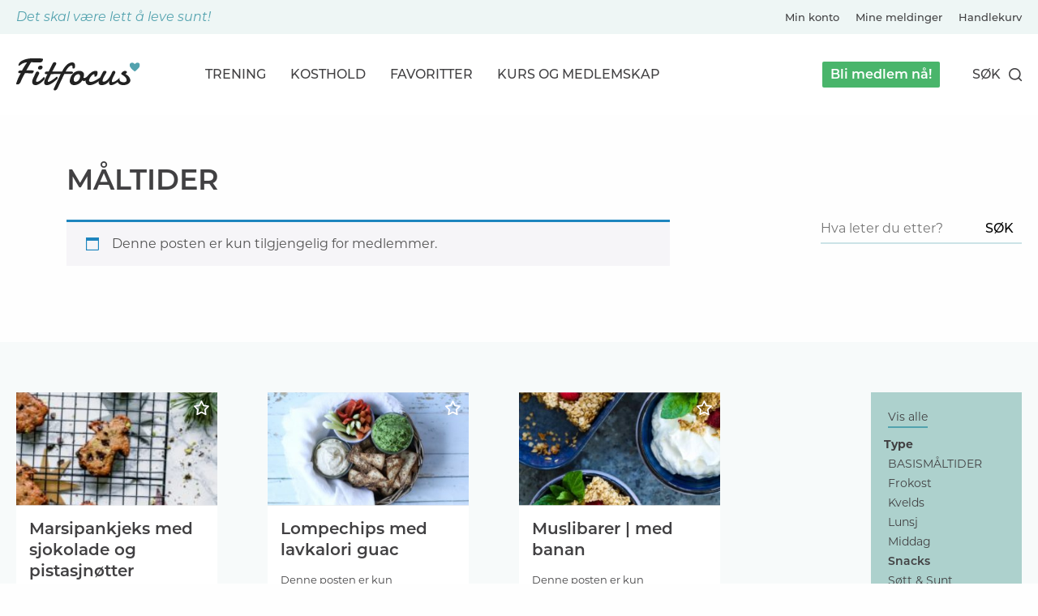

--- FILE ---
content_type: text/html; charset=UTF-8
request_url: https://fitfocus.no/type/snacks/
body_size: 70246
content:
<!DOCTYPE html>
<html lang="nb-NO">
    <head>
        <meta charset="UTF-8">
        <meta name="viewport" content="width=device-width, initial-scale=1">
        <link rel="profile" href="http://gmpg.org/xfn/11">

        
        
                <script>
            (function(d) {
                var config = {
                    kitId: 'fmj4vgw',
                    scriptTimeout: 3000,
                    async: true
                },
                    h=d.documentElement,t=setTimeout(function(){h.className=h.className.replace(/\bwf-loading\b/g,"")+" wf-inactive";},config.scriptTimeout),tk=d.createElement("script"),f=false,s=d.getElementsByTagName("script")[0],a;h.className+=" wf-loading";tk.src='https://use.typekit.net/'+config.kitId+'.js';tk.async=true;tk.onload=tk.onreadystatechange=function(){a=this.readyState;if(f||a&&a!="complete"&&a!="loaded")return;f=true;clearTimeout(t);try{Typekit.load(config)}catch(e){}};s.parentNode.insertBefore(tk,s)
            })(document);
        </script>
         


        
        <style>
            @charset "UTF-8";
/**
 * Foundation for Sites by ZURB
 * Version 6.4.3
 * foundation.zurb.com
 * Licensed under MIT Open Source
 */
@import url("https://fonts.googleapis.com/css2?family=Damion&display=swap");
/*! normalize-scss | MIT/GPLv2 License | bit.ly/normalize-scss */
/* Document
       ========================================================================== */
/**
     * 1. Change the default font family in all browsers (opinionated).
     * 2. Correct the line height in all browsers.
     * 3. Prevent adjustments of font size after orientation changes in
     *    IE on Windows Phone and in iOS.
     */
html {
  font-family: sans-serif;
  /* 1 */
  line-height: 1.15;
  /* 2 */
  -ms-text-size-adjust: 100%;
  /* 3 */
  -webkit-text-size-adjust: 100%;
  /* 3 */ }

/* Sections
       ========================================================================== */
/**
     * Remove the margin in all browsers (opinionated).
     */
body {
  margin: 0; }

/**
     * Add the correct display in IE 9-.
     */
article,
aside,
footer,
header,
nav,
section {
  display: block; }

/**
     * Correct the font size and margin on `h1` elements within `section` and
     * `article` contexts in Chrome, Firefox, and Safari.
     */
h1 {
  font-size: 2em;
  margin: 0.67em 0; }

/* Grouping content
       ========================================================================== */
/**
     * Add the correct display in IE 9-.
     */
figcaption,
figure {
  display: block; }

/**
     * Add the correct margin in IE 8.
     */
figure {
  margin: 1em 40px; }

/**
     * 1. Add the correct box sizing in Firefox.
     * 2. Show the overflow in Edge and IE.
     */
hr {
  box-sizing: content-box;
  /* 1 */
  height: 0;
  /* 1 */
  overflow: visible;
  /* 2 */ }

/**
     * Add the correct display in IE.
     */
main {
  display: block; }

/**
     * 1. Correct the inheritance and scaling of font size in all browsers.
     * 2. Correct the odd `em` font sizing in all browsers.
     */
pre {
  font-family: monospace, monospace;
  /* 1 */
  font-size: 1em;
  /* 2 */ }

/* Links
       ========================================================================== */
/**
     * 1. Remove the gray background on active links in IE 10.
     * 2. Remove gaps in links underline in iOS 8+ and Safari 8+.
     */
a {
  background-color: transparent;
  /* 1 */
  -webkit-text-decoration-skip: objects;
  /* 2 */ }

/**
     * Remove the outline on focused links when they are also active or hovered
     * in all browsers (opinionated).
     */
a:active,
a:hover {
  outline-width: 0; }

/* Text-level semantics
       ========================================================================== */
/**
     * 1. Remove the bottom border in Firefox 39-.
     * 2. Add the correct text decoration in Chrome, Edge, IE, Opera, and Safari.
     */
abbr[title] {
  border-bottom: none;
  /* 1 */
  text-decoration: underline;
  /* 2 */
  text-decoration: underline dotted;
  /* 2 */ }

/**
     * Prevent the duplicate application of `bolder` by the next rule in Safari 6.
     */
b,
strong {
  font-weight: inherit; }

/**
     * Add the correct font weight in Chrome, Edge, and Safari.
     */
b,
strong {
  font-weight: bolder; }

/**
     * 1. Correct the inheritance and scaling of font size in all browsers.
     * 2. Correct the odd `em` font sizing in all browsers.
     */
code,
kbd,
samp {
  font-family: monospace, monospace;
  /* 1 */
  font-size: 1em;
  /* 2 */ }

/**
     * Add the correct font style in Android 4.3-.
     */
dfn {
  font-style: italic; }

/**
     * Add the correct background and color in IE 9-.
     */
mark {
  background-color: #ff0;
  color: #000; }

/**
     * Add the correct font size in all browsers.
     */
small {
  font-size: 80%; }

/**
     * Prevent `sub` and `sup` elements from affecting the line height in
     * all browsers.
     */
sub,
sup {
  font-size: 75%;
  line-height: 0;
  position: relative;
  vertical-align: baseline; }

sub {
  bottom: -0.25em; }

sup {
  top: -0.5em; }

/* Embedded content
       ========================================================================== */
/**
     * Add the correct display in IE 9-.
     */
audio,
video {
  display: inline-block; }

/**
     * Add the correct display in iOS 4-7.
     */
audio:not([controls]) {
  display: none;
  height: 0; }

/**
     * Remove the border on images inside links in IE 10-.
     */
img {
  border-style: none; }

/**
     * Hide the overflow in IE.
     */
svg:not(:root) {
  overflow: hidden; }

/* Forms
       ========================================================================== */
/**
     * 1. Change the font styles in all browsers (opinionated).
     * 2. Remove the margin in Firefox and Safari.
     */
button,
input,
optgroup,
select,
textarea {
  font-family: sans-serif;
  /* 1 */
  font-size: 100%;
  /* 1 */
  line-height: 1.15;
  /* 1 */
  margin: 0;
  /* 2 */ }

/**
     * Show the overflow in IE.
     */
button {
  overflow: visible; }

/**
     * Remove the inheritance of text transform in Edge, Firefox, and IE.
     * 1. Remove the inheritance of text transform in Firefox.
     */
button,
select {
  /* 1 */
  text-transform: none; }

/**
     * 1. Prevent a WebKit bug where (2) destroys native `audio` and `video`
     *    controls in Android 4.
     * 2. Correct the inability to style clickable types in iOS and Safari.
     */
button,
html [type="button"],
[type="reset"],
[type="submit"] {
  -webkit-appearance: button;
  /* 2 */ }

button,
[type="button"],
[type="reset"],
[type="submit"] {
  /**
       * Remove the inner border and padding in Firefox.
       */
  /**
       * Restore the focus styles unset by the previous rule.
       */ }
  button::-moz-focus-inner,
  [type="button"]::-moz-focus-inner,
  [type="reset"]::-moz-focus-inner,
  [type="submit"]::-moz-focus-inner {
    border-style: none;
    padding: 0; }
  button:-moz-focusring,
  [type="button"]:-moz-focusring,
  [type="reset"]:-moz-focusring,
  [type="submit"]:-moz-focusring {
    outline: 1px dotted ButtonText; }

/**
     * Show the overflow in Edge.
     */
input {
  overflow: visible; }

/**
     * 1. Add the correct box sizing in IE 10-.
     * 2. Remove the padding in IE 10-.
     */
[type="checkbox"],
[type="radio"] {
  box-sizing: border-box;
  /* 1 */
  padding: 0;
  /* 2 */ }

/**
     * Correct the cursor style of increment and decrement buttons in Chrome.
     */
[type="number"]::-webkit-inner-spin-button,
[type="number"]::-webkit-outer-spin-button {
  height: auto; }

/**
     * 1. Correct the odd appearance in Chrome and Safari.
     * 2. Correct the outline style in Safari.
     */
[type="search"] {
  -webkit-appearance: textfield;
  /* 1 */
  outline-offset: -2px;
  /* 2 */
  /**
       * Remove the inner padding and cancel buttons in Chrome and Safari on macOS.
       */ }
  [type="search"]::-webkit-search-cancel-button, [type="search"]::-webkit-search-decoration {
    -webkit-appearance: none; }

/**
     * 1. Correct the inability to style clickable types in iOS and Safari.
     * 2. Change font properties to `inherit` in Safari.
     */
::-webkit-file-upload-button {
  -webkit-appearance: button;
  /* 1 */
  font: inherit;
  /* 2 */ }

/**
     * Change the border, margin, and padding in all browsers (opinionated).
     */
fieldset {
  border: 1px solid #c0c0c0;
  margin: 0 2px;
  padding: 0.35em 0.625em 0.75em; }

/**
     * 1. Correct the text wrapping in Edge and IE.
     * 2. Correct the color inheritance from `fieldset` elements in IE.
     * 3. Remove the padding so developers are not caught out when they zero out
     *    `fieldset` elements in all browsers.
     */
legend {
  box-sizing: border-box;
  /* 1 */
  display: table;
  /* 1 */
  max-width: 100%;
  /* 1 */
  padding: 0;
  /* 3 */
  color: inherit;
  /* 2 */
  white-space: normal;
  /* 1 */ }

/**
     * 1. Add the correct display in IE 9-.
     * 2. Add the correct vertical alignment in Chrome, Firefox, and Opera.
     */
progress {
  display: inline-block;
  /* 1 */
  vertical-align: baseline;
  /* 2 */ }

/**
     * Remove the default vertical scrollbar in IE.
     */
textarea {
  overflow: auto; }

/* Interactive
       ========================================================================== */
/*
     * Add the correct display in Edge, IE, and Firefox.
     */
details {
  display: block; }

/*
     * Add the correct display in all browsers.
     */
summary {
  display: list-item; }

/*
     * Add the correct display in IE 9-.
     */
menu {
  display: block; }

/* Scripting
       ========================================================================== */
/**
     * Add the correct display in IE 9-.
     */
canvas {
  display: inline-block; }

/**
     * Add the correct display in IE.
     */
template {
  display: none; }

/* Hidden
       ========================================================================== */
/**
     * Add the correct display in IE 10-.
     */
[hidden] {
  display: none; }

.foundation-mq {
  font-family: "small=0em&medium=40em&large=64em&xlarge=100em"; }

html {
  box-sizing: border-box;
  font-size: 100%; }

*,
*::before,
*::after {
  box-sizing: inherit; }

body {
  margin: 0;
  padding: 0;
  background: #fefefe;
  font-family: "Montserrat", Helvetica, Arial, sans-serif;
  font-weight: normal;
  line-height: 1.4;
  color: #414042;
  -webkit-font-smoothing: antialiased;
  -moz-osx-font-smoothing: grayscale; }

img {
  display: inline-block;
  vertical-align: middle;
  max-width: 100%;
  height: auto;
  -ms-interpolation-mode: bicubic; }

textarea {
  height: auto;
  min-height: 50px;
  border-radius: 0; }

select {
  box-sizing: border-box;
  width: 100%;
  border-radius: 0; }

.map_canvas img,
.map_canvas embed,
.map_canvas object,
.mqa-display img,
.mqa-display embed,
.mqa-display object {
  max-width: none !important; }

button {
  padding: 0;
  appearance: none;
  border: 0;
  border-radius: 0;
  background: transparent;
  line-height: 1;
  cursor: auto; }
  [data-whatinput='mouse'] button {
    outline: 0; }

pre {
  overflow: auto; }

button,
input,
optgroup,
select,
textarea {
  font-family: inherit; }

.is-visible {
  display: block !important; }

.is-hidden {
  display: none !important; }

.grid-container {
  padding-right: 0;
  padding-left: 0;
  max-width: 1600px;
  margin: 0 auto; }
  @media print, screen and (min-width: 40em) {
    .grid-container {
      padding-right: 0;
      padding-left: 0; } }
  @media print, screen and (min-width: 64em) {
    .grid-container {
      padding-right: 0;
      padding-left: 0; } }
  .grid-container.fluid {
    padding-right: 0;
    padding-left: 0;
    max-width: 100%;
    margin: 0 auto; }
    @media print, screen and (min-width: 40em) {
      .grid-container.fluid {
        padding-right: 0;
        padding-left: 0; } }
    @media print, screen and (min-width: 64em) {
      .grid-container.fluid {
        padding-right: 0;
        padding-left: 0; } }
  .grid-container.full {
    padding-right: 0;
    padding-left: 0;
    max-width: 100%;
    margin: 0 auto; }

.grid-x {
  display: flex;
  flex-flow: row wrap; }

.cell {
  flex: 0 0 auto;
  min-height: 0px;
  min-width: 0px;
  width: 100%; }
  .cell.auto {
    flex: 1 1 0px; }
  .cell.shrink {
    flex: 0 0 auto; }

.grid-x > .auto {
  width: auto; }

.grid-x > .shrink {
  width: auto; }

.grid-x > .small-shrink, .grid-x > .small-full, .grid-x > .small-1, .grid-x > .small-2, .grid-x > .small-3, .grid-x > .small-4, .grid-x > .small-5, .grid-x > .small-6, .grid-x > .small-7, .grid-x > .small-8, .grid-x > .small-9, .grid-x > .small-10, .grid-x > .small-11, .grid-x > .small-12, .grid-x > .small-13, .grid-x > .small-14, .grid-x > .small-15, .grid-x > .small-16, .grid-x > .small-17, .grid-x > .small-18, .grid-x > .small-19, .grid-x > .small-20 {
  flex-basis: auto; }

@media print, screen and (min-width: 40em) {
  .grid-x > .medium-shrink, .grid-x > .medium-full, .grid-x > .medium-1, .grid-x > .medium-2, .grid-x > .medium-3, .grid-x > .medium-4, .grid-x > .medium-5, .grid-x > .medium-6, .grid-x > .medium-7, .grid-x > .medium-8, .grid-x > .medium-9, .grid-x > .medium-10, .grid-x > .medium-11, .grid-x > .medium-12, .grid-x > .medium-13, .grid-x > .medium-14, .grid-x > .medium-15, .grid-x > .medium-16, .grid-x > .medium-17, .grid-x > .medium-18, .grid-x > .medium-19, .grid-x > .medium-20 {
    flex-basis: auto; } }

@media print, screen and (min-width: 64em) {
  .grid-x > .large-shrink, .grid-x > .large-full, .grid-x > .large-1, .grid-x > .large-2, .grid-x > .large-3, .grid-x > .large-4, .grid-x > .large-5, .grid-x > .large-6, .grid-x > .large-7, .grid-x > .large-8, .grid-x > .large-9, .grid-x > .large-10, .grid-x > .large-11, .grid-x > .large-12, .grid-x > .large-13, .grid-x > .large-14, .grid-x > .large-15, .grid-x > .large-16, .grid-x > .large-17, .grid-x > .large-18, .grid-x > .large-19, .grid-x > .large-20 {
    flex-basis: auto; } }

@media screen and (min-width: 100em) {
  .grid-x > .xlarge-shrink, .grid-x > .xlarge-full, .grid-x > .xlarge-1, .grid-x > .xlarge-2, .grid-x > .xlarge-3, .grid-x > .xlarge-4, .grid-x > .xlarge-5, .grid-x > .xlarge-6, .grid-x > .xlarge-7, .grid-x > .xlarge-8, .grid-x > .xlarge-9, .grid-x > .xlarge-10, .grid-x > .xlarge-11, .grid-x > .xlarge-12, .grid-x > .xlarge-13, .grid-x > .xlarge-14, .grid-x > .xlarge-15, .grid-x > .xlarge-16, .grid-x > .xlarge-17, .grid-x > .xlarge-18, .grid-x > .xlarge-19, .grid-x > .xlarge-20 {
    flex-basis: auto; } }

.grid-x > .small-1 {
  width: 5%; }

.grid-x > .small-2 {
  width: 10%; }

.grid-x > .small-3 {
  width: 15%; }

.grid-x > .small-4 {
  width: 20%; }

.grid-x > .small-5 {
  width: 25%; }

.grid-x > .small-6 {
  width: 30%; }

.grid-x > .small-7 {
  width: 35%; }

.grid-x > .small-8 {
  width: 40%; }

.grid-x > .small-9 {
  width: 45%; }

.grid-x > .small-10 {
  width: 50%; }

.grid-x > .small-11 {
  width: 55%; }

.grid-x > .small-12 {
  width: 60%; }

.grid-x > .small-13 {
  width: 65%; }

.grid-x > .small-14 {
  width: 70%; }

.grid-x > .small-15 {
  width: 75%; }

.grid-x > .small-16 {
  width: 80%; }

.grid-x > .small-17 {
  width: 85%; }

.grid-x > .small-18 {
  width: 90%; }

.grid-x > .small-19 {
  width: 95%; }

.grid-x > .small-20 {
  width: 100%; }

@media print, screen and (min-width: 40em) {
  .grid-x > .medium-auto {
    flex: 1 1 0px;
    width: auto; }
  .grid-x > .medium-shrink {
    flex: 0 0 auto;
    width: auto; }
  .grid-x > .medium-1 {
    width: 5%; }
  .grid-x > .medium-2 {
    width: 10%; }
  .grid-x > .medium-3 {
    width: 15%; }
  .grid-x > .medium-4 {
    width: 20%; }
  .grid-x > .medium-5 {
    width: 25%; }
  .grid-x > .medium-6 {
    width: 30%; }
  .grid-x > .medium-7 {
    width: 35%; }
  .grid-x > .medium-8 {
    width: 40%; }
  .grid-x > .medium-9 {
    width: 45%; }
  .grid-x > .medium-10 {
    width: 50%; }
  .grid-x > .medium-11 {
    width: 55%; }
  .grid-x > .medium-12 {
    width: 60%; }
  .grid-x > .medium-13 {
    width: 65%; }
  .grid-x > .medium-14 {
    width: 70%; }
  .grid-x > .medium-15 {
    width: 75%; }
  .grid-x > .medium-16 {
    width: 80%; }
  .grid-x > .medium-17 {
    width: 85%; }
  .grid-x > .medium-18 {
    width: 90%; }
  .grid-x > .medium-19 {
    width: 95%; }
  .grid-x > .medium-20 {
    width: 100%; } }

@media print, screen and (min-width: 64em) {
  .grid-x > .large-auto {
    flex: 1 1 0px;
    width: auto; }
  .grid-x > .large-shrink {
    flex: 0 0 auto;
    width: auto; }
  .grid-x > .large-1 {
    width: 5%; }
  .grid-x > .large-2 {
    width: 10%; }
  .grid-x > .large-3 {
    width: 15%; }
  .grid-x > .large-4 {
    width: 20%; }
  .grid-x > .large-5 {
    width: 25%; }
  .grid-x > .large-6 {
    width: 30%; }
  .grid-x > .large-7 {
    width: 35%; }
  .grid-x > .large-8 {
    width: 40%; }
  .grid-x > .large-9 {
    width: 45%; }
  .grid-x > .large-10 {
    width: 50%; }
  .grid-x > .large-11 {
    width: 55%; }
  .grid-x > .large-12 {
    width: 60%; }
  .grid-x > .large-13 {
    width: 65%; }
  .grid-x > .large-14 {
    width: 70%; }
  .grid-x > .large-15 {
    width: 75%; }
  .grid-x > .large-16 {
    width: 80%; }
  .grid-x > .large-17 {
    width: 85%; }
  .grid-x > .large-18 {
    width: 90%; }
  .grid-x > .large-19 {
    width: 95%; }
  .grid-x > .large-20 {
    width: 100%; } }

@media screen and (min-width: 100em) {
  .grid-x > .xlarge-auto {
    flex: 1 1 0px;
    width: auto; }
  .grid-x > .xlarge-shrink {
    flex: 0 0 auto;
    width: auto; }
  .grid-x > .xlarge-1 {
    width: 5%; }
  .grid-x > .xlarge-2 {
    width: 10%; }
  .grid-x > .xlarge-3 {
    width: 15%; }
  .grid-x > .xlarge-4 {
    width: 20%; }
  .grid-x > .xlarge-5 {
    width: 25%; }
  .grid-x > .xlarge-6 {
    width: 30%; }
  .grid-x > .xlarge-7 {
    width: 35%; }
  .grid-x > .xlarge-8 {
    width: 40%; }
  .grid-x > .xlarge-9 {
    width: 45%; }
  .grid-x > .xlarge-10 {
    width: 50%; }
  .grid-x > .xlarge-11 {
    width: 55%; }
  .grid-x > .xlarge-12 {
    width: 60%; }
  .grid-x > .xlarge-13 {
    width: 65%; }
  .grid-x > .xlarge-14 {
    width: 70%; }
  .grid-x > .xlarge-15 {
    width: 75%; }
  .grid-x > .xlarge-16 {
    width: 80%; }
  .grid-x > .xlarge-17 {
    width: 85%; }
  .grid-x > .xlarge-18 {
    width: 90%; }
  .grid-x > .xlarge-19 {
    width: 95%; }
  .grid-x > .xlarge-20 {
    width: 100%; } }

.grid-margin-x:not(.grid-x) > .cell {
  width: auto; }

.grid-margin-y:not(.grid-y) > .cell {
  height: auto; }

.grid-margin-x {
  margin-left: -0;
  margin-right: -0; }
  @media print, screen and (min-width: 40em) {
    .grid-margin-x {
      margin-left: -0;
      margin-right: -0; } }
  @media print, screen and (min-width: 64em) {
    .grid-margin-x {
      margin-left: -0;
      margin-right: -0; } }
  .grid-margin-x > .cell {
    width: 100%;
    margin-left: 0;
    margin-right: 0; }
  @media print, screen and (min-width: 40em) {
    .grid-margin-x > .cell {
      width: 100%;
      margin-left: 0;
      margin-right: 0; } }
  @media print, screen and (min-width: 64em) {
    .grid-margin-x > .cell {
      width: 100%;
      margin-left: 0;
      margin-right: 0; } }
  .grid-margin-x > .auto {
    width: auto; }
  .grid-margin-x > .shrink {
    width: auto; }
  .grid-margin-x > .small-1 {
    width: 5%; }
  .grid-margin-x > .small-2 {
    width: 10%; }
  .grid-margin-x > .small-3 {
    width: 15%; }
  .grid-margin-x > .small-4 {
    width: 20%; }
  .grid-margin-x > .small-5 {
    width: 25%; }
  .grid-margin-x > .small-6 {
    width: 30%; }
  .grid-margin-x > .small-7 {
    width: 35%; }
  .grid-margin-x > .small-8 {
    width: 40%; }
  .grid-margin-x > .small-9 {
    width: 45%; }
  .grid-margin-x > .small-10 {
    width: 50%; }
  .grid-margin-x > .small-11 {
    width: 55%; }
  .grid-margin-x > .small-12 {
    width: 60%; }
  .grid-margin-x > .small-13 {
    width: 65%; }
  .grid-margin-x > .small-14 {
    width: 70%; }
  .grid-margin-x > .small-15 {
    width: 75%; }
  .grid-margin-x > .small-16 {
    width: 80%; }
  .grid-margin-x > .small-17 {
    width: 85%; }
  .grid-margin-x > .small-18 {
    width: 90%; }
  .grid-margin-x > .small-19 {
    width: 95%; }
  .grid-margin-x > .small-20 {
    width: 100%; }
  @media print, screen and (min-width: 40em) {
    .grid-margin-x > .auto {
      width: auto; }
    .grid-margin-x > .shrink {
      width: auto; }
    .grid-margin-x > .small-1 {
      width: 5%; }
    .grid-margin-x > .small-2 {
      width: 10%; }
    .grid-margin-x > .small-3 {
      width: 15%; }
    .grid-margin-x > .small-4 {
      width: 20%; }
    .grid-margin-x > .small-5 {
      width: 25%; }
    .grid-margin-x > .small-6 {
      width: 30%; }
    .grid-margin-x > .small-7 {
      width: 35%; }
    .grid-margin-x > .small-8 {
      width: 40%; }
    .grid-margin-x > .small-9 {
      width: 45%; }
    .grid-margin-x > .small-10 {
      width: 50%; }
    .grid-margin-x > .small-11 {
      width: 55%; }
    .grid-margin-x > .small-12 {
      width: 60%; }
    .grid-margin-x > .small-13 {
      width: 65%; }
    .grid-margin-x > .small-14 {
      width: 70%; }
    .grid-margin-x > .small-15 {
      width: 75%; }
    .grid-margin-x > .small-16 {
      width: 80%; }
    .grid-margin-x > .small-17 {
      width: 85%; }
    .grid-margin-x > .small-18 {
      width: 90%; }
    .grid-margin-x > .small-19 {
      width: 95%; }
    .grid-margin-x > .small-20 {
      width: 100%; }
    .grid-margin-x > .medium-auto {
      width: auto; }
    .grid-margin-x > .medium-shrink {
      width: auto; }
    .grid-margin-x > .medium-1 {
      width: 5%; }
    .grid-margin-x > .medium-2 {
      width: 10%; }
    .grid-margin-x > .medium-3 {
      width: 15%; }
    .grid-margin-x > .medium-4 {
      width: 20%; }
    .grid-margin-x > .medium-5 {
      width: 25%; }
    .grid-margin-x > .medium-6 {
      width: 30%; }
    .grid-margin-x > .medium-7 {
      width: 35%; }
    .grid-margin-x > .medium-8 {
      width: 40%; }
    .grid-margin-x > .medium-9 {
      width: 45%; }
    .grid-margin-x > .medium-10 {
      width: 50%; }
    .grid-margin-x > .medium-11 {
      width: 55%; }
    .grid-margin-x > .medium-12 {
      width: 60%; }
    .grid-margin-x > .medium-13 {
      width: 65%; }
    .grid-margin-x > .medium-14 {
      width: 70%; }
    .grid-margin-x > .medium-15 {
      width: 75%; }
    .grid-margin-x > .medium-16 {
      width: 80%; }
    .grid-margin-x > .medium-17 {
      width: 85%; }
    .grid-margin-x > .medium-18 {
      width: 90%; }
    .grid-margin-x > .medium-19 {
      width: 95%; }
    .grid-margin-x > .medium-20 {
      width: 100%; } }
  @media print, screen and (min-width: 64em) {
    .grid-margin-x > .auto {
      width: auto; }
    .grid-margin-x > .shrink {
      width: auto; }
    .grid-margin-x > .small-1 {
      width: 5%; }
    .grid-margin-x > .small-2 {
      width: 10%; }
    .grid-margin-x > .small-3 {
      width: 15%; }
    .grid-margin-x > .small-4 {
      width: 20%; }
    .grid-margin-x > .small-5 {
      width: 25%; }
    .grid-margin-x > .small-6 {
      width: 30%; }
    .grid-margin-x > .small-7 {
      width: 35%; }
    .grid-margin-x > .small-8 {
      width: 40%; }
    .grid-margin-x > .small-9 {
      width: 45%; }
    .grid-margin-x > .small-10 {
      width: 50%; }
    .grid-margin-x > .small-11 {
      width: 55%; }
    .grid-margin-x > .small-12 {
      width: 60%; }
    .grid-margin-x > .small-13 {
      width: 65%; }
    .grid-margin-x > .small-14 {
      width: 70%; }
    .grid-margin-x > .small-15 {
      width: 75%; }
    .grid-margin-x > .small-16 {
      width: 80%; }
    .grid-margin-x > .small-17 {
      width: 85%; }
    .grid-margin-x > .small-18 {
      width: 90%; }
    .grid-margin-x > .small-19 {
      width: 95%; }
    .grid-margin-x > .small-20 {
      width: 100%; }
    .grid-margin-x > .medium-auto {
      width: auto; }
    .grid-margin-x > .medium-shrink {
      width: auto; }
    .grid-margin-x > .medium-1 {
      width: 5%; }
    .grid-margin-x > .medium-2 {
      width: 10%; }
    .grid-margin-x > .medium-3 {
      width: 15%; }
    .grid-margin-x > .medium-4 {
      width: 20%; }
    .grid-margin-x > .medium-5 {
      width: 25%; }
    .grid-margin-x > .medium-6 {
      width: 30%; }
    .grid-margin-x > .medium-7 {
      width: 35%; }
    .grid-margin-x > .medium-8 {
      width: 40%; }
    .grid-margin-x > .medium-9 {
      width: 45%; }
    .grid-margin-x > .medium-10 {
      width: 50%; }
    .grid-margin-x > .medium-11 {
      width: 55%; }
    .grid-margin-x > .medium-12 {
      width: 60%; }
    .grid-margin-x > .medium-13 {
      width: 65%; }
    .grid-margin-x > .medium-14 {
      width: 70%; }
    .grid-margin-x > .medium-15 {
      width: 75%; }
    .grid-margin-x > .medium-16 {
      width: 80%; }
    .grid-margin-x > .medium-17 {
      width: 85%; }
    .grid-margin-x > .medium-18 {
      width: 90%; }
    .grid-margin-x > .medium-19 {
      width: 95%; }
    .grid-margin-x > .medium-20 {
      width: 100%; }
    .grid-margin-x > .large-auto {
      width: auto; }
    .grid-margin-x > .large-shrink {
      width: auto; }
    .grid-margin-x > .large-1 {
      width: 5%; }
    .grid-margin-x > .large-2 {
      width: 10%; }
    .grid-margin-x > .large-3 {
      width: 15%; }
    .grid-margin-x > .large-4 {
      width: 20%; }
    .grid-margin-x > .large-5 {
      width: 25%; }
    .grid-margin-x > .large-6 {
      width: 30%; }
    .grid-margin-x > .large-7 {
      width: 35%; }
    .grid-margin-x > .large-8 {
      width: 40%; }
    .grid-margin-x > .large-9 {
      width: 45%; }
    .grid-margin-x > .large-10 {
      width: 50%; }
    .grid-margin-x > .large-11 {
      width: 55%; }
    .grid-margin-x > .large-12 {
      width: 60%; }
    .grid-margin-x > .large-13 {
      width: 65%; }
    .grid-margin-x > .large-14 {
      width: 70%; }
    .grid-margin-x > .large-15 {
      width: 75%; }
    .grid-margin-x > .large-16 {
      width: 80%; }
    .grid-margin-x > .large-17 {
      width: 85%; }
    .grid-margin-x > .large-18 {
      width: 90%; }
    .grid-margin-x > .large-19 {
      width: 95%; }
    .grid-margin-x > .large-20 {
      width: 100%; } }
  @media screen and (min-width: 100em) {
    .grid-margin-x > .xlarge-auto {
      width: auto; }
    .grid-margin-x > .xlarge-shrink {
      width: auto; }
    .grid-margin-x > .xlarge-1 {
      width: 5%; }
    .grid-margin-x > .xlarge-2 {
      width: 10%; }
    .grid-margin-x > .xlarge-3 {
      width: 15%; }
    .grid-margin-x > .xlarge-4 {
      width: 20%; }
    .grid-margin-x > .xlarge-5 {
      width: 25%; }
    .grid-margin-x > .xlarge-6 {
      width: 30%; }
    .grid-margin-x > .xlarge-7 {
      width: 35%; }
    .grid-margin-x > .xlarge-8 {
      width: 40%; }
    .grid-margin-x > .xlarge-9 {
      width: 45%; }
    .grid-margin-x > .xlarge-10 {
      width: 50%; }
    .grid-margin-x > .xlarge-11 {
      width: 55%; }
    .grid-margin-x > .xlarge-12 {
      width: 60%; }
    .grid-margin-x > .xlarge-13 {
      width: 65%; }
    .grid-margin-x > .xlarge-14 {
      width: 70%; }
    .grid-margin-x > .xlarge-15 {
      width: 75%; }
    .grid-margin-x > .xlarge-16 {
      width: 80%; }
    .grid-margin-x > .xlarge-17 {
      width: 85%; }
    .grid-margin-x > .xlarge-18 {
      width: 90%; }
    .grid-margin-x > .xlarge-19 {
      width: 95%; }
    .grid-margin-x > .xlarge-20 {
      width: 100%; } }
.grid-padding-x .grid-padding-x {
  margin-right: -0;
  margin-left: -0; }
  @media print, screen and (min-width: 40em) {
    .grid-padding-x .grid-padding-x {
      margin-right: -0;
      margin-left: -0; } }
  @media print, screen and (min-width: 64em) {
    .grid-padding-x .grid-padding-x {
      margin-right: -0;
      margin-left: -0; } }
.grid-container:not(.full) > .grid-padding-x {
  margin-right: -0;
  margin-left: -0; }
  @media print, screen and (min-width: 40em) {
    .grid-container:not(.full) > .grid-padding-x {
      margin-right: -0;
      margin-left: -0; } }
  @media print, screen and (min-width: 64em) {
    .grid-container:not(.full) > .grid-padding-x {
      margin-right: -0;
      margin-left: -0; } }
.grid-padding-x > .cell {
  padding-right: 0;
  padding-left: 0; }
  @media print, screen and (min-width: 40em) {
    .grid-padding-x > .cell {
      padding-right: 0;
      padding-left: 0; } }
  @media print, screen and (min-width: 64em) {
    .grid-padding-x > .cell {
      padding-right: 0;
      padding-left: 0; } }
.small-up-1 > .cell {
  width: 100%; }

.small-up-2 > .cell {
  width: 50%; }

.small-up-3 > .cell {
  width: 33.3333333333%; }

.small-up-4 > .cell {
  width: 25%; }

.small-up-5 > .cell {
  width: 20%; }

.small-up-6 > .cell {
  width: 16.6666666667%; }

.small-up-7 > .cell {
  width: 14.2857142857%; }

.small-up-8 > .cell {
  width: 12.5%; }

@media print, screen and (min-width: 40em) {
  .medium-up-1 > .cell {
    width: 100%; }
  .medium-up-2 > .cell {
    width: 50%; }
  .medium-up-3 > .cell {
    width: 33.3333333333%; }
  .medium-up-4 > .cell {
    width: 25%; }
  .medium-up-5 > .cell {
    width: 20%; }
  .medium-up-6 > .cell {
    width: 16.6666666667%; }
  .medium-up-7 > .cell {
    width: 14.2857142857%; }
  .medium-up-8 > .cell {
    width: 12.5%; } }

@media print, screen and (min-width: 64em) {
  .large-up-1 > .cell {
    width: 100%; }
  .large-up-2 > .cell {
    width: 50%; }
  .large-up-3 > .cell {
    width: 33.3333333333%; }
  .large-up-4 > .cell {
    width: 25%; }
  .large-up-5 > .cell {
    width: 20%; }
  .large-up-6 > .cell {
    width: 16.6666666667%; }
  .large-up-7 > .cell {
    width: 14.2857142857%; }
  .large-up-8 > .cell {
    width: 12.5%; } }

@media screen and (min-width: 100em) {
  .xlarge-up-1 > .cell {
    width: 100%; }
  .xlarge-up-2 > .cell {
    width: 50%; }
  .xlarge-up-3 > .cell {
    width: 33.3333333333%; }
  .xlarge-up-4 > .cell {
    width: 25%; }
  .xlarge-up-5 > .cell {
    width: 20%; }
  .xlarge-up-6 > .cell {
    width: 16.6666666667%; }
  .xlarge-up-7 > .cell {
    width: 14.2857142857%; }
  .xlarge-up-8 > .cell {
    width: 12.5%; } }

.grid-margin-x.small-up-1 > .cell {
  width: 100%; }

.grid-margin-x.small-up-2 > .cell {
  width: 50%; }

.grid-margin-x.small-up-3 > .cell {
  width: 33.3333333333%; }

.grid-margin-x.small-up-4 > .cell {
  width: 25%; }

.grid-margin-x.small-up-5 > .cell {
  width: 20%; }

.grid-margin-x.small-up-6 > .cell {
  width: 16.6666666667%; }

.grid-margin-x.small-up-7 > .cell {
  width: 14.2857142857%; }

.grid-margin-x.small-up-8 > .cell {
  width: 12.5%; }

@media print, screen and (min-width: 40em) {
  .grid-margin-x.small-up-1 > .cell {
    width: 100%; }
  .grid-margin-x.small-up-2 > .cell {
    width: 50%; }
  .grid-margin-x.small-up-3 > .cell {
    width: 33.3333333333%; }
  .grid-margin-x.small-up-4 > .cell {
    width: 25%; }
  .grid-margin-x.small-up-5 > .cell {
    width: 20%; }
  .grid-margin-x.small-up-6 > .cell {
    width: 16.6666666667%; }
  .grid-margin-x.small-up-7 > .cell {
    width: 14.2857142857%; }
  .grid-margin-x.small-up-8 > .cell {
    width: 12.5%; }
  .grid-margin-x.medium-up-1 > .cell {
    width: 100%; }
  .grid-margin-x.medium-up-2 > .cell {
    width: 50%; }
  .grid-margin-x.medium-up-3 > .cell {
    width: 33.3333333333%; }
  .grid-margin-x.medium-up-4 > .cell {
    width: 25%; }
  .grid-margin-x.medium-up-5 > .cell {
    width: 20%; }
  .grid-margin-x.medium-up-6 > .cell {
    width: 16.6666666667%; }
  .grid-margin-x.medium-up-7 > .cell {
    width: 14.2857142857%; }
  .grid-margin-x.medium-up-8 > .cell {
    width: 12.5%; } }

@media print, screen and (min-width: 64em) {
  .grid-margin-x.small-up-1 > .cell {
    width: 100%; }
  .grid-margin-x.medium-up-1 > .cell {
    width: 100%; }
  .grid-margin-x.small-up-2 > .cell {
    width: 50%; }
  .grid-margin-x.medium-up-2 > .cell {
    width: 50%; }
  .grid-margin-x.small-up-3 > .cell {
    width: 33.3333333333%; }
  .grid-margin-x.medium-up-3 > .cell {
    width: 33.3333333333%; }
  .grid-margin-x.small-up-4 > .cell {
    width: 25%; }
  .grid-margin-x.medium-up-4 > .cell {
    width: 25%; }
  .grid-margin-x.small-up-5 > .cell {
    width: 20%; }
  .grid-margin-x.medium-up-5 > .cell {
    width: 20%; }
  .grid-margin-x.small-up-6 > .cell {
    width: 16.6666666667%; }
  .grid-margin-x.medium-up-6 > .cell {
    width: 16.6666666667%; }
  .grid-margin-x.small-up-7 > .cell {
    width: 14.2857142857%; }
  .grid-margin-x.medium-up-7 > .cell {
    width: 14.2857142857%; }
  .grid-margin-x.small-up-8 > .cell {
    width: 12.5%; }
  .grid-margin-x.medium-up-8 > .cell {
    width: 12.5%; }
  .grid-margin-x.large-up-1 > .cell {
    width: 100%; }
  .grid-margin-x.large-up-2 > .cell {
    width: 50%; }
  .grid-margin-x.large-up-3 > .cell {
    width: 33.3333333333%; }
  .grid-margin-x.large-up-4 > .cell {
    width: 25%; }
  .grid-margin-x.large-up-5 > .cell {
    width: 20%; }
  .grid-margin-x.large-up-6 > .cell {
    width: 16.6666666667%; }
  .grid-margin-x.large-up-7 > .cell {
    width: 14.2857142857%; }
  .grid-margin-x.large-up-8 > .cell {
    width: 12.5%; } }

@media screen and (min-width: 100em) {
  .grid-margin-x.xlarge-up-1 > .cell {
    width: 100%; }
  .grid-margin-x.xlarge-up-2 > .cell {
    width: 50%; }
  .grid-margin-x.xlarge-up-3 > .cell {
    width: 33.3333333333%; }
  .grid-margin-x.xlarge-up-4 > .cell {
    width: 25%; }
  .grid-margin-x.xlarge-up-5 > .cell {
    width: 20%; }
  .grid-margin-x.xlarge-up-6 > .cell {
    width: 16.6666666667%; }
  .grid-margin-x.xlarge-up-7 > .cell {
    width: 14.2857142857%; }
  .grid-margin-x.xlarge-up-8 > .cell {
    width: 12.5%; } }

.small-margin-collapse {
  margin-right: 0;
  margin-left: 0; }
  .small-margin-collapse > .cell {
    margin-right: 0;
    margin-left: 0; }
  .small-margin-collapse > .small-1 {
    width: 5%; }
  .small-margin-collapse > .small-2 {
    width: 10%; }
  .small-margin-collapse > .small-3 {
    width: 15%; }
  .small-margin-collapse > .small-4 {
    width: 20%; }
  .small-margin-collapse > .small-5 {
    width: 25%; }
  .small-margin-collapse > .small-6 {
    width: 30%; }
  .small-margin-collapse > .small-7 {
    width: 35%; }
  .small-margin-collapse > .small-8 {
    width: 40%; }
  .small-margin-collapse > .small-9 {
    width: 45%; }
  .small-margin-collapse > .small-10 {
    width: 50%; }
  .small-margin-collapse > .small-11 {
    width: 55%; }
  .small-margin-collapse > .small-12 {
    width: 60%; }
  .small-margin-collapse > .small-13 {
    width: 65%; }
  .small-margin-collapse > .small-14 {
    width: 70%; }
  .small-margin-collapse > .small-15 {
    width: 75%; }
  .small-margin-collapse > .small-16 {
    width: 80%; }
  .small-margin-collapse > .small-17 {
    width: 85%; }
  .small-margin-collapse > .small-18 {
    width: 90%; }
  .small-margin-collapse > .small-19 {
    width: 95%; }
  .small-margin-collapse > .small-20 {
    width: 100%; }
  @media print, screen and (min-width: 40em) {
    .small-margin-collapse > .medium-1 {
      width: 5%; }
    .small-margin-collapse > .medium-2 {
      width: 10%; }
    .small-margin-collapse > .medium-3 {
      width: 15%; }
    .small-margin-collapse > .medium-4 {
      width: 20%; }
    .small-margin-collapse > .medium-5 {
      width: 25%; }
    .small-margin-collapse > .medium-6 {
      width: 30%; }
    .small-margin-collapse > .medium-7 {
      width: 35%; }
    .small-margin-collapse > .medium-8 {
      width: 40%; }
    .small-margin-collapse > .medium-9 {
      width: 45%; }
    .small-margin-collapse > .medium-10 {
      width: 50%; }
    .small-margin-collapse > .medium-11 {
      width: 55%; }
    .small-margin-collapse > .medium-12 {
      width: 60%; }
    .small-margin-collapse > .medium-13 {
      width: 65%; }
    .small-margin-collapse > .medium-14 {
      width: 70%; }
    .small-margin-collapse > .medium-15 {
      width: 75%; }
    .small-margin-collapse > .medium-16 {
      width: 80%; }
    .small-margin-collapse > .medium-17 {
      width: 85%; }
    .small-margin-collapse > .medium-18 {
      width: 90%; }
    .small-margin-collapse > .medium-19 {
      width: 95%; }
    .small-margin-collapse > .medium-20 {
      width: 100%; } }
  @media print, screen and (min-width: 64em) {
    .small-margin-collapse > .large-1 {
      width: 5%; }
    .small-margin-collapse > .large-2 {
      width: 10%; }
    .small-margin-collapse > .large-3 {
      width: 15%; }
    .small-margin-collapse > .large-4 {
      width: 20%; }
    .small-margin-collapse > .large-5 {
      width: 25%; }
    .small-margin-collapse > .large-6 {
      width: 30%; }
    .small-margin-collapse > .large-7 {
      width: 35%; }
    .small-margin-collapse > .large-8 {
      width: 40%; }
    .small-margin-collapse > .large-9 {
      width: 45%; }
    .small-margin-collapse > .large-10 {
      width: 50%; }
    .small-margin-collapse > .large-11 {
      width: 55%; }
    .small-margin-collapse > .large-12 {
      width: 60%; }
    .small-margin-collapse > .large-13 {
      width: 65%; }
    .small-margin-collapse > .large-14 {
      width: 70%; }
    .small-margin-collapse > .large-15 {
      width: 75%; }
    .small-margin-collapse > .large-16 {
      width: 80%; }
    .small-margin-collapse > .large-17 {
      width: 85%; }
    .small-margin-collapse > .large-18 {
      width: 90%; }
    .small-margin-collapse > .large-19 {
      width: 95%; }
    .small-margin-collapse > .large-20 {
      width: 100%; } }
  @media screen and (min-width: 100em) {
    .small-margin-collapse > .xlarge-1 {
      width: 5%; }
    .small-margin-collapse > .xlarge-2 {
      width: 10%; }
    .small-margin-collapse > .xlarge-3 {
      width: 15%; }
    .small-margin-collapse > .xlarge-4 {
      width: 20%; }
    .small-margin-collapse > .xlarge-5 {
      width: 25%; }
    .small-margin-collapse > .xlarge-6 {
      width: 30%; }
    .small-margin-collapse > .xlarge-7 {
      width: 35%; }
    .small-margin-collapse > .xlarge-8 {
      width: 40%; }
    .small-margin-collapse > .xlarge-9 {
      width: 45%; }
    .small-margin-collapse > .xlarge-10 {
      width: 50%; }
    .small-margin-collapse > .xlarge-11 {
      width: 55%; }
    .small-margin-collapse > .xlarge-12 {
      width: 60%; }
    .small-margin-collapse > .xlarge-13 {
      width: 65%; }
    .small-margin-collapse > .xlarge-14 {
      width: 70%; }
    .small-margin-collapse > .xlarge-15 {
      width: 75%; }
    .small-margin-collapse > .xlarge-16 {
      width: 80%; }
    .small-margin-collapse > .xlarge-17 {
      width: 85%; }
    .small-margin-collapse > .xlarge-18 {
      width: 90%; }
    .small-margin-collapse > .xlarge-19 {
      width: 95%; }
    .small-margin-collapse > .xlarge-20 {
      width: 100%; } }
.small-padding-collapse {
  margin-right: 0;
  margin-left: 0; }
  .small-padding-collapse > .cell {
    padding-right: 0;
    padding-left: 0; }

@media print, screen and (min-width: 40em) {
  .medium-margin-collapse {
    margin-right: 0;
    margin-left: 0; }
    .medium-margin-collapse > .cell {
      margin-right: 0;
      margin-left: 0; } }

@media print, screen and (min-width: 40em) {
  .medium-margin-collapse > .small-1 {
    width: 5%; }
  .medium-margin-collapse > .small-2 {
    width: 10%; }
  .medium-margin-collapse > .small-3 {
    width: 15%; }
  .medium-margin-collapse > .small-4 {
    width: 20%; }
  .medium-margin-collapse > .small-5 {
    width: 25%; }
  .medium-margin-collapse > .small-6 {
    width: 30%; }
  .medium-margin-collapse > .small-7 {
    width: 35%; }
  .medium-margin-collapse > .small-8 {
    width: 40%; }
  .medium-margin-collapse > .small-9 {
    width: 45%; }
  .medium-margin-collapse > .small-10 {
    width: 50%; }
  .medium-margin-collapse > .small-11 {
    width: 55%; }
  .medium-margin-collapse > .small-12 {
    width: 60%; }
  .medium-margin-collapse > .small-13 {
    width: 65%; }
  .medium-margin-collapse > .small-14 {
    width: 70%; }
  .medium-margin-collapse > .small-15 {
    width: 75%; }
  .medium-margin-collapse > .small-16 {
    width: 80%; }
  .medium-margin-collapse > .small-17 {
    width: 85%; }
  .medium-margin-collapse > .small-18 {
    width: 90%; }
  .medium-margin-collapse > .small-19 {
    width: 95%; }
  .medium-margin-collapse > .small-20 {
    width: 100%; } }

@media print, screen and (min-width: 40em) {
  .medium-margin-collapse > .medium-1 {
    width: 5%; }
  .medium-margin-collapse > .medium-2 {
    width: 10%; }
  .medium-margin-collapse > .medium-3 {
    width: 15%; }
  .medium-margin-collapse > .medium-4 {
    width: 20%; }
  .medium-margin-collapse > .medium-5 {
    width: 25%; }
  .medium-margin-collapse > .medium-6 {
    width: 30%; }
  .medium-margin-collapse > .medium-7 {
    width: 35%; }
  .medium-margin-collapse > .medium-8 {
    width: 40%; }
  .medium-margin-collapse > .medium-9 {
    width: 45%; }
  .medium-margin-collapse > .medium-10 {
    width: 50%; }
  .medium-margin-collapse > .medium-11 {
    width: 55%; }
  .medium-margin-collapse > .medium-12 {
    width: 60%; }
  .medium-margin-collapse > .medium-13 {
    width: 65%; }
  .medium-margin-collapse > .medium-14 {
    width: 70%; }
  .medium-margin-collapse > .medium-15 {
    width: 75%; }
  .medium-margin-collapse > .medium-16 {
    width: 80%; }
  .medium-margin-collapse > .medium-17 {
    width: 85%; }
  .medium-margin-collapse > .medium-18 {
    width: 90%; }
  .medium-margin-collapse > .medium-19 {
    width: 95%; }
  .medium-margin-collapse > .medium-20 {
    width: 100%; } }

@media print, screen and (min-width: 64em) {
  .medium-margin-collapse > .large-1 {
    width: 5%; }
  .medium-margin-collapse > .large-2 {
    width: 10%; }
  .medium-margin-collapse > .large-3 {
    width: 15%; }
  .medium-margin-collapse > .large-4 {
    width: 20%; }
  .medium-margin-collapse > .large-5 {
    width: 25%; }
  .medium-margin-collapse > .large-6 {
    width: 30%; }
  .medium-margin-collapse > .large-7 {
    width: 35%; }
  .medium-margin-collapse > .large-8 {
    width: 40%; }
  .medium-margin-collapse > .large-9 {
    width: 45%; }
  .medium-margin-collapse > .large-10 {
    width: 50%; }
  .medium-margin-collapse > .large-11 {
    width: 55%; }
  .medium-margin-collapse > .large-12 {
    width: 60%; }
  .medium-margin-collapse > .large-13 {
    width: 65%; }
  .medium-margin-collapse > .large-14 {
    width: 70%; }
  .medium-margin-collapse > .large-15 {
    width: 75%; }
  .medium-margin-collapse > .large-16 {
    width: 80%; }
  .medium-margin-collapse > .large-17 {
    width: 85%; }
  .medium-margin-collapse > .large-18 {
    width: 90%; }
  .medium-margin-collapse > .large-19 {
    width: 95%; }
  .medium-margin-collapse > .large-20 {
    width: 100%; } }

@media screen and (min-width: 100em) {
  .medium-margin-collapse > .xlarge-1 {
    width: 5%; }
  .medium-margin-collapse > .xlarge-2 {
    width: 10%; }
  .medium-margin-collapse > .xlarge-3 {
    width: 15%; }
  .medium-margin-collapse > .xlarge-4 {
    width: 20%; }
  .medium-margin-collapse > .xlarge-5 {
    width: 25%; }
  .medium-margin-collapse > .xlarge-6 {
    width: 30%; }
  .medium-margin-collapse > .xlarge-7 {
    width: 35%; }
  .medium-margin-collapse > .xlarge-8 {
    width: 40%; }
  .medium-margin-collapse > .xlarge-9 {
    width: 45%; }
  .medium-margin-collapse > .xlarge-10 {
    width: 50%; }
  .medium-margin-collapse > .xlarge-11 {
    width: 55%; }
  .medium-margin-collapse > .xlarge-12 {
    width: 60%; }
  .medium-margin-collapse > .xlarge-13 {
    width: 65%; }
  .medium-margin-collapse > .xlarge-14 {
    width: 70%; }
  .medium-margin-collapse > .xlarge-15 {
    width: 75%; }
  .medium-margin-collapse > .xlarge-16 {
    width: 80%; }
  .medium-margin-collapse > .xlarge-17 {
    width: 85%; }
  .medium-margin-collapse > .xlarge-18 {
    width: 90%; }
  .medium-margin-collapse > .xlarge-19 {
    width: 95%; }
  .medium-margin-collapse > .xlarge-20 {
    width: 100%; } }

@media print, screen and (min-width: 40em) {
  .medium-padding-collapse {
    margin-right: 0;
    margin-left: 0; }
    .medium-padding-collapse > .cell {
      padding-right: 0;
      padding-left: 0; } }

@media print, screen and (min-width: 64em) {
  .large-margin-collapse {
    margin-right: 0;
    margin-left: 0; }
    .large-margin-collapse > .cell {
      margin-right: 0;
      margin-left: 0; } }

@media print, screen and (min-width: 64em) {
  .large-margin-collapse > .small-1 {
    width: 5%; }
  .large-margin-collapse > .small-2 {
    width: 10%; }
  .large-margin-collapse > .small-3 {
    width: 15%; }
  .large-margin-collapse > .small-4 {
    width: 20%; }
  .large-margin-collapse > .small-5 {
    width: 25%; }
  .large-margin-collapse > .small-6 {
    width: 30%; }
  .large-margin-collapse > .small-7 {
    width: 35%; }
  .large-margin-collapse > .small-8 {
    width: 40%; }
  .large-margin-collapse > .small-9 {
    width: 45%; }
  .large-margin-collapse > .small-10 {
    width: 50%; }
  .large-margin-collapse > .small-11 {
    width: 55%; }
  .large-margin-collapse > .small-12 {
    width: 60%; }
  .large-margin-collapse > .small-13 {
    width: 65%; }
  .large-margin-collapse > .small-14 {
    width: 70%; }
  .large-margin-collapse > .small-15 {
    width: 75%; }
  .large-margin-collapse > .small-16 {
    width: 80%; }
  .large-margin-collapse > .small-17 {
    width: 85%; }
  .large-margin-collapse > .small-18 {
    width: 90%; }
  .large-margin-collapse > .small-19 {
    width: 95%; }
  .large-margin-collapse > .small-20 {
    width: 100%; } }

@media print, screen and (min-width: 64em) {
  .large-margin-collapse > .medium-1 {
    width: 5%; }
  .large-margin-collapse > .medium-2 {
    width: 10%; }
  .large-margin-collapse > .medium-3 {
    width: 15%; }
  .large-margin-collapse > .medium-4 {
    width: 20%; }
  .large-margin-collapse > .medium-5 {
    width: 25%; }
  .large-margin-collapse > .medium-6 {
    width: 30%; }
  .large-margin-collapse > .medium-7 {
    width: 35%; }
  .large-margin-collapse > .medium-8 {
    width: 40%; }
  .large-margin-collapse > .medium-9 {
    width: 45%; }
  .large-margin-collapse > .medium-10 {
    width: 50%; }
  .large-margin-collapse > .medium-11 {
    width: 55%; }
  .large-margin-collapse > .medium-12 {
    width: 60%; }
  .large-margin-collapse > .medium-13 {
    width: 65%; }
  .large-margin-collapse > .medium-14 {
    width: 70%; }
  .large-margin-collapse > .medium-15 {
    width: 75%; }
  .large-margin-collapse > .medium-16 {
    width: 80%; }
  .large-margin-collapse > .medium-17 {
    width: 85%; }
  .large-margin-collapse > .medium-18 {
    width: 90%; }
  .large-margin-collapse > .medium-19 {
    width: 95%; }
  .large-margin-collapse > .medium-20 {
    width: 100%; } }

@media print, screen and (min-width: 64em) {
  .large-margin-collapse > .large-1 {
    width: 5%; }
  .large-margin-collapse > .large-2 {
    width: 10%; }
  .large-margin-collapse > .large-3 {
    width: 15%; }
  .large-margin-collapse > .large-4 {
    width: 20%; }
  .large-margin-collapse > .large-5 {
    width: 25%; }
  .large-margin-collapse > .large-6 {
    width: 30%; }
  .large-margin-collapse > .large-7 {
    width: 35%; }
  .large-margin-collapse > .large-8 {
    width: 40%; }
  .large-margin-collapse > .large-9 {
    width: 45%; }
  .large-margin-collapse > .large-10 {
    width: 50%; }
  .large-margin-collapse > .large-11 {
    width: 55%; }
  .large-margin-collapse > .large-12 {
    width: 60%; }
  .large-margin-collapse > .large-13 {
    width: 65%; }
  .large-margin-collapse > .large-14 {
    width: 70%; }
  .large-margin-collapse > .large-15 {
    width: 75%; }
  .large-margin-collapse > .large-16 {
    width: 80%; }
  .large-margin-collapse > .large-17 {
    width: 85%; }
  .large-margin-collapse > .large-18 {
    width: 90%; }
  .large-margin-collapse > .large-19 {
    width: 95%; }
  .large-margin-collapse > .large-20 {
    width: 100%; } }

@media screen and (min-width: 100em) {
  .large-margin-collapse > .xlarge-1 {
    width: 5%; }
  .large-margin-collapse > .xlarge-2 {
    width: 10%; }
  .large-margin-collapse > .xlarge-3 {
    width: 15%; }
  .large-margin-collapse > .xlarge-4 {
    width: 20%; }
  .large-margin-collapse > .xlarge-5 {
    width: 25%; }
  .large-margin-collapse > .xlarge-6 {
    width: 30%; }
  .large-margin-collapse > .xlarge-7 {
    width: 35%; }
  .large-margin-collapse > .xlarge-8 {
    width: 40%; }
  .large-margin-collapse > .xlarge-9 {
    width: 45%; }
  .large-margin-collapse > .xlarge-10 {
    width: 50%; }
  .large-margin-collapse > .xlarge-11 {
    width: 55%; }
  .large-margin-collapse > .xlarge-12 {
    width: 60%; }
  .large-margin-collapse > .xlarge-13 {
    width: 65%; }
  .large-margin-collapse > .xlarge-14 {
    width: 70%; }
  .large-margin-collapse > .xlarge-15 {
    width: 75%; }
  .large-margin-collapse > .xlarge-16 {
    width: 80%; }
  .large-margin-collapse > .xlarge-17 {
    width: 85%; }
  .large-margin-collapse > .xlarge-18 {
    width: 90%; }
  .large-margin-collapse > .xlarge-19 {
    width: 95%; }
  .large-margin-collapse > .xlarge-20 {
    width: 100%; } }

@media print, screen and (min-width: 64em) {
  .large-padding-collapse {
    margin-right: 0;
    margin-left: 0; }
    .large-padding-collapse > .cell {
      padding-right: 0;
      padding-left: 0; } }

@media screen and (min-width: 100em) {
  .xlarge-margin-collapse {
    margin-right: 0;
    margin-left: 0; }
    .xlarge-margin-collapse > .cell {
      margin-right: 0;
      margin-left: 0; } }

@media screen and (min-width: 100em) {
  .xlarge-margin-collapse > .small-1 {
    width: 5%; }
  .xlarge-margin-collapse > .small-2 {
    width: 10%; }
  .xlarge-margin-collapse > .small-3 {
    width: 15%; }
  .xlarge-margin-collapse > .small-4 {
    width: 20%; }
  .xlarge-margin-collapse > .small-5 {
    width: 25%; }
  .xlarge-margin-collapse > .small-6 {
    width: 30%; }
  .xlarge-margin-collapse > .small-7 {
    width: 35%; }
  .xlarge-margin-collapse > .small-8 {
    width: 40%; }
  .xlarge-margin-collapse > .small-9 {
    width: 45%; }
  .xlarge-margin-collapse > .small-10 {
    width: 50%; }
  .xlarge-margin-collapse > .small-11 {
    width: 55%; }
  .xlarge-margin-collapse > .small-12 {
    width: 60%; }
  .xlarge-margin-collapse > .small-13 {
    width: 65%; }
  .xlarge-margin-collapse > .small-14 {
    width: 70%; }
  .xlarge-margin-collapse > .small-15 {
    width: 75%; }
  .xlarge-margin-collapse > .small-16 {
    width: 80%; }
  .xlarge-margin-collapse > .small-17 {
    width: 85%; }
  .xlarge-margin-collapse > .small-18 {
    width: 90%; }
  .xlarge-margin-collapse > .small-19 {
    width: 95%; }
  .xlarge-margin-collapse > .small-20 {
    width: 100%; } }

@media screen and (min-width: 100em) {
  .xlarge-margin-collapse > .medium-1 {
    width: 5%; }
  .xlarge-margin-collapse > .medium-2 {
    width: 10%; }
  .xlarge-margin-collapse > .medium-3 {
    width: 15%; }
  .xlarge-margin-collapse > .medium-4 {
    width: 20%; }
  .xlarge-margin-collapse > .medium-5 {
    width: 25%; }
  .xlarge-margin-collapse > .medium-6 {
    width: 30%; }
  .xlarge-margin-collapse > .medium-7 {
    width: 35%; }
  .xlarge-margin-collapse > .medium-8 {
    width: 40%; }
  .xlarge-margin-collapse > .medium-9 {
    width: 45%; }
  .xlarge-margin-collapse > .medium-10 {
    width: 50%; }
  .xlarge-margin-collapse > .medium-11 {
    width: 55%; }
  .xlarge-margin-collapse > .medium-12 {
    width: 60%; }
  .xlarge-margin-collapse > .medium-13 {
    width: 65%; }
  .xlarge-margin-collapse > .medium-14 {
    width: 70%; }
  .xlarge-margin-collapse > .medium-15 {
    width: 75%; }
  .xlarge-margin-collapse > .medium-16 {
    width: 80%; }
  .xlarge-margin-collapse > .medium-17 {
    width: 85%; }
  .xlarge-margin-collapse > .medium-18 {
    width: 90%; }
  .xlarge-margin-collapse > .medium-19 {
    width: 95%; }
  .xlarge-margin-collapse > .medium-20 {
    width: 100%; } }

@media screen and (min-width: 100em) {
  .xlarge-margin-collapse > .large-1 {
    width: 5%; }
  .xlarge-margin-collapse > .large-2 {
    width: 10%; }
  .xlarge-margin-collapse > .large-3 {
    width: 15%; }
  .xlarge-margin-collapse > .large-4 {
    width: 20%; }
  .xlarge-margin-collapse > .large-5 {
    width: 25%; }
  .xlarge-margin-collapse > .large-6 {
    width: 30%; }
  .xlarge-margin-collapse > .large-7 {
    width: 35%; }
  .xlarge-margin-collapse > .large-8 {
    width: 40%; }
  .xlarge-margin-collapse > .large-9 {
    width: 45%; }
  .xlarge-margin-collapse > .large-10 {
    width: 50%; }
  .xlarge-margin-collapse > .large-11 {
    width: 55%; }
  .xlarge-margin-collapse > .large-12 {
    width: 60%; }
  .xlarge-margin-collapse > .large-13 {
    width: 65%; }
  .xlarge-margin-collapse > .large-14 {
    width: 70%; }
  .xlarge-margin-collapse > .large-15 {
    width: 75%; }
  .xlarge-margin-collapse > .large-16 {
    width: 80%; }
  .xlarge-margin-collapse > .large-17 {
    width: 85%; }
  .xlarge-margin-collapse > .large-18 {
    width: 90%; }
  .xlarge-margin-collapse > .large-19 {
    width: 95%; }
  .xlarge-margin-collapse > .large-20 {
    width: 100%; } }

@media screen and (min-width: 100em) {
  .xlarge-margin-collapse > .xlarge-1 {
    width: 5%; }
  .xlarge-margin-collapse > .xlarge-2 {
    width: 10%; }
  .xlarge-margin-collapse > .xlarge-3 {
    width: 15%; }
  .xlarge-margin-collapse > .xlarge-4 {
    width: 20%; }
  .xlarge-margin-collapse > .xlarge-5 {
    width: 25%; }
  .xlarge-margin-collapse > .xlarge-6 {
    width: 30%; }
  .xlarge-margin-collapse > .xlarge-7 {
    width: 35%; }
  .xlarge-margin-collapse > .xlarge-8 {
    width: 40%; }
  .xlarge-margin-collapse > .xlarge-9 {
    width: 45%; }
  .xlarge-margin-collapse > .xlarge-10 {
    width: 50%; }
  .xlarge-margin-collapse > .xlarge-11 {
    width: 55%; }
  .xlarge-margin-collapse > .xlarge-12 {
    width: 60%; }
  .xlarge-margin-collapse > .xlarge-13 {
    width: 65%; }
  .xlarge-margin-collapse > .xlarge-14 {
    width: 70%; }
  .xlarge-margin-collapse > .xlarge-15 {
    width: 75%; }
  .xlarge-margin-collapse > .xlarge-16 {
    width: 80%; }
  .xlarge-margin-collapse > .xlarge-17 {
    width: 85%; }
  .xlarge-margin-collapse > .xlarge-18 {
    width: 90%; }
  .xlarge-margin-collapse > .xlarge-19 {
    width: 95%; }
  .xlarge-margin-collapse > .xlarge-20 {
    width: 100%; } }

@media screen and (min-width: 100em) {
  .xlarge-padding-collapse {
    margin-right: 0;
    margin-left: 0; }
    .xlarge-padding-collapse > .cell {
      padding-right: 0;
      padding-left: 0; } }

.small-offset-0 {
  margin-left: 0%; }

.grid-margin-x > .small-offset-0 {
  margin-left: calc(0% + 0); }

.small-offset-1 {
  margin-left: 5%; }

.grid-margin-x > .small-offset-1 {
  margin-left: calc(5% + 0); }

.small-offset-2 {
  margin-left: 10%; }

.grid-margin-x > .small-offset-2 {
  margin-left: calc(10% + 0); }

.small-offset-3 {
  margin-left: 15%; }

.grid-margin-x > .small-offset-3 {
  margin-left: calc(15% + 0); }

.small-offset-4 {
  margin-left: 20%; }

.grid-margin-x > .small-offset-4 {
  margin-left: calc(20% + 0); }

.small-offset-5 {
  margin-left: 25%; }

.grid-margin-x > .small-offset-5 {
  margin-left: calc(25% + 0); }

.small-offset-6 {
  margin-left: 30%; }

.grid-margin-x > .small-offset-6 {
  margin-left: calc(30% + 0); }

.small-offset-7 {
  margin-left: 35%; }

.grid-margin-x > .small-offset-7 {
  margin-left: calc(35% + 0); }

.small-offset-8 {
  margin-left: 40%; }

.grid-margin-x > .small-offset-8 {
  margin-left: calc(40% + 0); }

.small-offset-9 {
  margin-left: 45%; }

.grid-margin-x > .small-offset-9 {
  margin-left: calc(45% + 0); }

.small-offset-10 {
  margin-left: 50%; }

.grid-margin-x > .small-offset-10 {
  margin-left: calc(50% + 0); }

.small-offset-11 {
  margin-left: 55%; }

.grid-margin-x > .small-offset-11 {
  margin-left: calc(55% + 0); }

.small-offset-12 {
  margin-left: 60%; }

.grid-margin-x > .small-offset-12 {
  margin-left: calc(60% + 0); }

.small-offset-13 {
  margin-left: 65%; }

.grid-margin-x > .small-offset-13 {
  margin-left: calc(65% + 0); }

.small-offset-14 {
  margin-left: 70%; }

.grid-margin-x > .small-offset-14 {
  margin-left: calc(70% + 0); }

.small-offset-15 {
  margin-left: 75%; }

.grid-margin-x > .small-offset-15 {
  margin-left: calc(75% + 0); }

.small-offset-16 {
  margin-left: 80%; }

.grid-margin-x > .small-offset-16 {
  margin-left: calc(80% + 0); }

.small-offset-17 {
  margin-left: 85%; }

.grid-margin-x > .small-offset-17 {
  margin-left: calc(85% + 0); }

.small-offset-18 {
  margin-left: 90%; }

.grid-margin-x > .small-offset-18 {
  margin-left: calc(90% + 0); }

.small-offset-19 {
  margin-left: 95%; }

.grid-margin-x > .small-offset-19 {
  margin-left: calc(95% + 0); }

@media print, screen and (min-width: 40em) {
  .medium-offset-0 {
    margin-left: 0%; }
  .grid-margin-x > .medium-offset-0 {
    margin-left: calc(0% + 0); }
  .medium-offset-1 {
    margin-left: 5%; }
  .grid-margin-x > .medium-offset-1 {
    margin-left: calc(5% + 0); }
  .medium-offset-2 {
    margin-left: 10%; }
  .grid-margin-x > .medium-offset-2 {
    margin-left: calc(10% + 0); }
  .medium-offset-3 {
    margin-left: 15%; }
  .grid-margin-x > .medium-offset-3 {
    margin-left: calc(15% + 0); }
  .medium-offset-4 {
    margin-left: 20%; }
  .grid-margin-x > .medium-offset-4 {
    margin-left: calc(20% + 0); }
  .medium-offset-5 {
    margin-left: 25%; }
  .grid-margin-x > .medium-offset-5 {
    margin-left: calc(25% + 0); }
  .medium-offset-6 {
    margin-left: 30%; }
  .grid-margin-x > .medium-offset-6 {
    margin-left: calc(30% + 0); }
  .medium-offset-7 {
    margin-left: 35%; }
  .grid-margin-x > .medium-offset-7 {
    margin-left: calc(35% + 0); }
  .medium-offset-8 {
    margin-left: 40%; }
  .grid-margin-x > .medium-offset-8 {
    margin-left: calc(40% + 0); }
  .medium-offset-9 {
    margin-left: 45%; }
  .grid-margin-x > .medium-offset-9 {
    margin-left: calc(45% + 0); }
  .medium-offset-10 {
    margin-left: 50%; }
  .grid-margin-x > .medium-offset-10 {
    margin-left: calc(50% + 0); }
  .medium-offset-11 {
    margin-left: 55%; }
  .grid-margin-x > .medium-offset-11 {
    margin-left: calc(55% + 0); }
  .medium-offset-12 {
    margin-left: 60%; }
  .grid-margin-x > .medium-offset-12 {
    margin-left: calc(60% + 0); }
  .medium-offset-13 {
    margin-left: 65%; }
  .grid-margin-x > .medium-offset-13 {
    margin-left: calc(65% + 0); }
  .medium-offset-14 {
    margin-left: 70%; }
  .grid-margin-x > .medium-offset-14 {
    margin-left: calc(70% + 0); }
  .medium-offset-15 {
    margin-left: 75%; }
  .grid-margin-x > .medium-offset-15 {
    margin-left: calc(75% + 0); }
  .medium-offset-16 {
    margin-left: 80%; }
  .grid-margin-x > .medium-offset-16 {
    margin-left: calc(80% + 0); }
  .medium-offset-17 {
    margin-left: 85%; }
  .grid-margin-x > .medium-offset-17 {
    margin-left: calc(85% + 0); }
  .medium-offset-18 {
    margin-left: 90%; }
  .grid-margin-x > .medium-offset-18 {
    margin-left: calc(90% + 0); }
  .medium-offset-19 {
    margin-left: 95%; }
  .grid-margin-x > .medium-offset-19 {
    margin-left: calc(95% + 0); } }

@media print, screen and (min-width: 64em) {
  .large-offset-0 {
    margin-left: 0%; }
  .grid-margin-x > .large-offset-0 {
    margin-left: calc(0% + 0); }
  .large-offset-1 {
    margin-left: 5%; }
  .grid-margin-x > .large-offset-1 {
    margin-left: calc(5% + 0); }
  .large-offset-2 {
    margin-left: 10%; }
  .grid-margin-x > .large-offset-2 {
    margin-left: calc(10% + 0); }
  .large-offset-3 {
    margin-left: 15%; }
  .grid-margin-x > .large-offset-3 {
    margin-left: calc(15% + 0); }
  .large-offset-4 {
    margin-left: 20%; }
  .grid-margin-x > .large-offset-4 {
    margin-left: calc(20% + 0); }
  .large-offset-5 {
    margin-left: 25%; }
  .grid-margin-x > .large-offset-5 {
    margin-left: calc(25% + 0); }
  .large-offset-6 {
    margin-left: 30%; }
  .grid-margin-x > .large-offset-6 {
    margin-left: calc(30% + 0); }
  .large-offset-7 {
    margin-left: 35%; }
  .grid-margin-x > .large-offset-7 {
    margin-left: calc(35% + 0); }
  .large-offset-8 {
    margin-left: 40%; }
  .grid-margin-x > .large-offset-8 {
    margin-left: calc(40% + 0); }
  .large-offset-9 {
    margin-left: 45%; }
  .grid-margin-x > .large-offset-9 {
    margin-left: calc(45% + 0); }
  .large-offset-10 {
    margin-left: 50%; }
  .grid-margin-x > .large-offset-10 {
    margin-left: calc(50% + 0); }
  .large-offset-11 {
    margin-left: 55%; }
  .grid-margin-x > .large-offset-11 {
    margin-left: calc(55% + 0); }
  .large-offset-12 {
    margin-left: 60%; }
  .grid-margin-x > .large-offset-12 {
    margin-left: calc(60% + 0); }
  .large-offset-13 {
    margin-left: 65%; }
  .grid-margin-x > .large-offset-13 {
    margin-left: calc(65% + 0); }
  .large-offset-14 {
    margin-left: 70%; }
  .grid-margin-x > .large-offset-14 {
    margin-left: calc(70% + 0); }
  .large-offset-15 {
    margin-left: 75%; }
  .grid-margin-x > .large-offset-15 {
    margin-left: calc(75% + 0); }
  .large-offset-16 {
    margin-left: 80%; }
  .grid-margin-x > .large-offset-16 {
    margin-left: calc(80% + 0); }
  .large-offset-17 {
    margin-left: 85%; }
  .grid-margin-x > .large-offset-17 {
    margin-left: calc(85% + 0); }
  .large-offset-18 {
    margin-left: 90%; }
  .grid-margin-x > .large-offset-18 {
    margin-left: calc(90% + 0); }
  .large-offset-19 {
    margin-left: 95%; }
  .grid-margin-x > .large-offset-19 {
    margin-left: calc(95% + 0); } }

@media screen and (min-width: 100em) {
  .xlarge-offset-0 {
    margin-left: 0%; }
  .grid-margin-x > .xlarge-offset-0 {
    margin-left: calc(0% + 0); }
  .xlarge-offset-1 {
    margin-left: 5%; }
  .grid-margin-x > .xlarge-offset-1 {
    margin-left: calc(5% + 0); }
  .xlarge-offset-2 {
    margin-left: 10%; }
  .grid-margin-x > .xlarge-offset-2 {
    margin-left: calc(10% + 0); }
  .xlarge-offset-3 {
    margin-left: 15%; }
  .grid-margin-x > .xlarge-offset-3 {
    margin-left: calc(15% + 0); }
  .xlarge-offset-4 {
    margin-left: 20%; }
  .grid-margin-x > .xlarge-offset-4 {
    margin-left: calc(20% + 0); }
  .xlarge-offset-5 {
    margin-left: 25%; }
  .grid-margin-x > .xlarge-offset-5 {
    margin-left: calc(25% + 0); }
  .xlarge-offset-6 {
    margin-left: 30%; }
  .grid-margin-x > .xlarge-offset-6 {
    margin-left: calc(30% + 0); }
  .xlarge-offset-7 {
    margin-left: 35%; }
  .grid-margin-x > .xlarge-offset-7 {
    margin-left: calc(35% + 0); }
  .xlarge-offset-8 {
    margin-left: 40%; }
  .grid-margin-x > .xlarge-offset-8 {
    margin-left: calc(40% + 0); }
  .xlarge-offset-9 {
    margin-left: 45%; }
  .grid-margin-x > .xlarge-offset-9 {
    margin-left: calc(45% + 0); }
  .xlarge-offset-10 {
    margin-left: 50%; }
  .grid-margin-x > .xlarge-offset-10 {
    margin-left: calc(50% + 0); }
  .xlarge-offset-11 {
    margin-left: 55%; }
  .grid-margin-x > .xlarge-offset-11 {
    margin-left: calc(55% + 0); }
  .xlarge-offset-12 {
    margin-left: 60%; }
  .grid-margin-x > .xlarge-offset-12 {
    margin-left: calc(60% + 0); }
  .xlarge-offset-13 {
    margin-left: 65%; }
  .grid-margin-x > .xlarge-offset-13 {
    margin-left: calc(65% + 0); }
  .xlarge-offset-14 {
    margin-left: 70%; }
  .grid-margin-x > .xlarge-offset-14 {
    margin-left: calc(70% + 0); }
  .xlarge-offset-15 {
    margin-left: 75%; }
  .grid-margin-x > .xlarge-offset-15 {
    margin-left: calc(75% + 0); }
  .xlarge-offset-16 {
    margin-left: 80%; }
  .grid-margin-x > .xlarge-offset-16 {
    margin-left: calc(80% + 0); }
  .xlarge-offset-17 {
    margin-left: 85%; }
  .grid-margin-x > .xlarge-offset-17 {
    margin-left: calc(85% + 0); }
  .xlarge-offset-18 {
    margin-left: 90%; }
  .grid-margin-x > .xlarge-offset-18 {
    margin-left: calc(90% + 0); }
  .xlarge-offset-19 {
    margin-left: 95%; }
  .grid-margin-x > .xlarge-offset-19 {
    margin-left: calc(95% + 0); } }

.grid-y {
  display: flex;
  flex-flow: column nowrap; }
  .grid-y > .cell {
    width: auto; }
  .grid-y > .auto {
    height: auto; }
  .grid-y > .shrink {
    height: auto; }
  .grid-y > .small-shrink, .grid-y > .small-full, .grid-y > .small-1, .grid-y > .small-2, .grid-y > .small-3, .grid-y > .small-4, .grid-y > .small-5, .grid-y > .small-6, .grid-y > .small-7, .grid-y > .small-8, .grid-y > .small-9, .grid-y > .small-10, .grid-y > .small-11, .grid-y > .small-12, .grid-y > .small-13, .grid-y > .small-14, .grid-y > .small-15, .grid-y > .small-16, .grid-y > .small-17, .grid-y > .small-18, .grid-y > .small-19, .grid-y > .small-20 {
    flex-basis: auto; }
  @media print, screen and (min-width: 40em) {
    .grid-y > .medium-shrink, .grid-y > .medium-full, .grid-y > .medium-1, .grid-y > .medium-2, .grid-y > .medium-3, .grid-y > .medium-4, .grid-y > .medium-5, .grid-y > .medium-6, .grid-y > .medium-7, .grid-y > .medium-8, .grid-y > .medium-9, .grid-y > .medium-10, .grid-y > .medium-11, .grid-y > .medium-12, .grid-y > .medium-13, .grid-y > .medium-14, .grid-y > .medium-15, .grid-y > .medium-16, .grid-y > .medium-17, .grid-y > .medium-18, .grid-y > .medium-19, .grid-y > .medium-20 {
      flex-basis: auto; } }
  @media print, screen and (min-width: 64em) {
    .grid-y > .large-shrink, .grid-y > .large-full, .grid-y > .large-1, .grid-y > .large-2, .grid-y > .large-3, .grid-y > .large-4, .grid-y > .large-5, .grid-y > .large-6, .grid-y > .large-7, .grid-y > .large-8, .grid-y > .large-9, .grid-y > .large-10, .grid-y > .large-11, .grid-y > .large-12, .grid-y > .large-13, .grid-y > .large-14, .grid-y > .large-15, .grid-y > .large-16, .grid-y > .large-17, .grid-y > .large-18, .grid-y > .large-19, .grid-y > .large-20 {
      flex-basis: auto; } }
  @media screen and (min-width: 100em) {
    .grid-y > .xlarge-shrink, .grid-y > .xlarge-full, .grid-y > .xlarge-1, .grid-y > .xlarge-2, .grid-y > .xlarge-3, .grid-y > .xlarge-4, .grid-y > .xlarge-5, .grid-y > .xlarge-6, .grid-y > .xlarge-7, .grid-y > .xlarge-8, .grid-y > .xlarge-9, .grid-y > .xlarge-10, .grid-y > .xlarge-11, .grid-y > .xlarge-12, .grid-y > .xlarge-13, .grid-y > .xlarge-14, .grid-y > .xlarge-15, .grid-y > .xlarge-16, .grid-y > .xlarge-17, .grid-y > .xlarge-18, .grid-y > .xlarge-19, .grid-y > .xlarge-20 {
      flex-basis: auto; } }
  .grid-y > .small-1 {
    height: 5%; }
  .grid-y > .small-2 {
    height: 10%; }
  .grid-y > .small-3 {
    height: 15%; }
  .grid-y > .small-4 {
    height: 20%; }
  .grid-y > .small-5 {
    height: 25%; }
  .grid-y > .small-6 {
    height: 30%; }
  .grid-y > .small-7 {
    height: 35%; }
  .grid-y > .small-8 {
    height: 40%; }
  .grid-y > .small-9 {
    height: 45%; }
  .grid-y > .small-10 {
    height: 50%; }
  .grid-y > .small-11 {
    height: 55%; }
  .grid-y > .small-12 {
    height: 60%; }
  .grid-y > .small-13 {
    height: 65%; }
  .grid-y > .small-14 {
    height: 70%; }
  .grid-y > .small-15 {
    height: 75%; }
  .grid-y > .small-16 {
    height: 80%; }
  .grid-y > .small-17 {
    height: 85%; }
  .grid-y > .small-18 {
    height: 90%; }
  .grid-y > .small-19 {
    height: 95%; }
  .grid-y > .small-20 {
    height: 100%; }
  @media print, screen and (min-width: 40em) {
    .grid-y > .medium-auto {
      flex: 1 1 0px;
      height: auto; }
    .grid-y > .medium-shrink {
      height: auto; }
    .grid-y > .medium-1 {
      height: 5%; }
    .grid-y > .medium-2 {
      height: 10%; }
    .grid-y > .medium-3 {
      height: 15%; }
    .grid-y > .medium-4 {
      height: 20%; }
    .grid-y > .medium-5 {
      height: 25%; }
    .grid-y > .medium-6 {
      height: 30%; }
    .grid-y > .medium-7 {
      height: 35%; }
    .grid-y > .medium-8 {
      height: 40%; }
    .grid-y > .medium-9 {
      height: 45%; }
    .grid-y > .medium-10 {
      height: 50%; }
    .grid-y > .medium-11 {
      height: 55%; }
    .grid-y > .medium-12 {
      height: 60%; }
    .grid-y > .medium-13 {
      height: 65%; }
    .grid-y > .medium-14 {
      height: 70%; }
    .grid-y > .medium-15 {
      height: 75%; }
    .grid-y > .medium-16 {
      height: 80%; }
    .grid-y > .medium-17 {
      height: 85%; }
    .grid-y > .medium-18 {
      height: 90%; }
    .grid-y > .medium-19 {
      height: 95%; }
    .grid-y > .medium-20 {
      height: 100%; } }
  @media print, screen and (min-width: 64em) {
    .grid-y > .large-auto {
      flex: 1 1 0px;
      height: auto; }
    .grid-y > .large-shrink {
      height: auto; }
    .grid-y > .large-1 {
      height: 5%; }
    .grid-y > .large-2 {
      height: 10%; }
    .grid-y > .large-3 {
      height: 15%; }
    .grid-y > .large-4 {
      height: 20%; }
    .grid-y > .large-5 {
      height: 25%; }
    .grid-y > .large-6 {
      height: 30%; }
    .grid-y > .large-7 {
      height: 35%; }
    .grid-y > .large-8 {
      height: 40%; }
    .grid-y > .large-9 {
      height: 45%; }
    .grid-y > .large-10 {
      height: 50%; }
    .grid-y > .large-11 {
      height: 55%; }
    .grid-y > .large-12 {
      height: 60%; }
    .grid-y > .large-13 {
      height: 65%; }
    .grid-y > .large-14 {
      height: 70%; }
    .grid-y > .large-15 {
      height: 75%; }
    .grid-y > .large-16 {
      height: 80%; }
    .grid-y > .large-17 {
      height: 85%; }
    .grid-y > .large-18 {
      height: 90%; }
    .grid-y > .large-19 {
      height: 95%; }
    .grid-y > .large-20 {
      height: 100%; } }
  @media screen and (min-width: 100em) {
    .grid-y > .xlarge-auto {
      flex: 1 1 0px;
      height: auto; }
    .grid-y > .xlarge-shrink {
      height: auto; }
    .grid-y > .xlarge-1 {
      height: 5%; }
    .grid-y > .xlarge-2 {
      height: 10%; }
    .grid-y > .xlarge-3 {
      height: 15%; }
    .grid-y > .xlarge-4 {
      height: 20%; }
    .grid-y > .xlarge-5 {
      height: 25%; }
    .grid-y > .xlarge-6 {
      height: 30%; }
    .grid-y > .xlarge-7 {
      height: 35%; }
    .grid-y > .xlarge-8 {
      height: 40%; }
    .grid-y > .xlarge-9 {
      height: 45%; }
    .grid-y > .xlarge-10 {
      height: 50%; }
    .grid-y > .xlarge-11 {
      height: 55%; }
    .grid-y > .xlarge-12 {
      height: 60%; }
    .grid-y > .xlarge-13 {
      height: 65%; }
    .grid-y > .xlarge-14 {
      height: 70%; }
    .grid-y > .xlarge-15 {
      height: 75%; }
    .grid-y > .xlarge-16 {
      height: 80%; }
    .grid-y > .xlarge-17 {
      height: 85%; }
    .grid-y > .xlarge-18 {
      height: 90%; }
    .grid-y > .xlarge-19 {
      height: 95%; }
    .grid-y > .xlarge-20 {
      height: 100%; } }
.grid-padding-y .grid-padding-y {
  margin-top: -0;
  margin-bottom: -0; }
  @media print, screen and (min-width: 40em) {
    .grid-padding-y .grid-padding-y {
      margin-top: -0;
      margin-bottom: -0; } }
  @media print, screen and (min-width: 64em) {
    .grid-padding-y .grid-padding-y {
      margin-top: -0;
      margin-bottom: -0; } }
.grid-padding-y > .cell {
  padding-top: 0;
  padding-bottom: 0; }
  @media print, screen and (min-width: 40em) {
    .grid-padding-y > .cell {
      padding-top: 0;
      padding-bottom: 0; } }
  @media print, screen and (min-width: 64em) {
    .grid-padding-y > .cell {
      padding-top: 0;
      padding-bottom: 0; } }
.grid-margin-y {
  margin-top: -0;
  margin-bottom: -0; }
  @media print, screen and (min-width: 40em) {
    .grid-margin-y {
      margin-top: -0;
      margin-bottom: -0; } }
  @media print, screen and (min-width: 64em) {
    .grid-margin-y {
      margin-top: -0;
      margin-bottom: -0; } }
  .grid-margin-y > .cell {
    height: 100%;
    margin-top: 0;
    margin-bottom: 0; }
  @media print, screen and (min-width: 40em) {
    .grid-margin-y > .cell {
      height: 100%;
      margin-top: 0;
      margin-bottom: 0; } }
  @media print, screen and (min-width: 64em) {
    .grid-margin-y > .cell {
      height: 100%;
      margin-top: 0;
      margin-bottom: 0; } }
  .grid-margin-y > .auto {
    height: auto; }
  .grid-margin-y > .shrink {
    height: auto; }
  .grid-margin-y > .small-1 {
    height: 5%; }
  .grid-margin-y > .small-2 {
    height: 10%; }
  .grid-margin-y > .small-3 {
    height: 15%; }
  .grid-margin-y > .small-4 {
    height: 20%; }
  .grid-margin-y > .small-5 {
    height: 25%; }
  .grid-margin-y > .small-6 {
    height: 30%; }
  .grid-margin-y > .small-7 {
    height: 35%; }
  .grid-margin-y > .small-8 {
    height: 40%; }
  .grid-margin-y > .small-9 {
    height: 45%; }
  .grid-margin-y > .small-10 {
    height: 50%; }
  .grid-margin-y > .small-11 {
    height: 55%; }
  .grid-margin-y > .small-12 {
    height: 60%; }
  .grid-margin-y > .small-13 {
    height: 65%; }
  .grid-margin-y > .small-14 {
    height: 70%; }
  .grid-margin-y > .small-15 {
    height: 75%; }
  .grid-margin-y > .small-16 {
    height: 80%; }
  .grid-margin-y > .small-17 {
    height: 85%; }
  .grid-margin-y > .small-18 {
    height: 90%; }
  .grid-margin-y > .small-19 {
    height: 95%; }
  .grid-margin-y > .small-20 {
    height: 100%; }
  @media print, screen and (min-width: 40em) {
    .grid-margin-y > .auto {
      height: auto; }
    .grid-margin-y > .shrink {
      height: auto; }
    .grid-margin-y > .small-1 {
      height: 5%; }
    .grid-margin-y > .small-2 {
      height: 10%; }
    .grid-margin-y > .small-3 {
      height: 15%; }
    .grid-margin-y > .small-4 {
      height: 20%; }
    .grid-margin-y > .small-5 {
      height: 25%; }
    .grid-margin-y > .small-6 {
      height: 30%; }
    .grid-margin-y > .small-7 {
      height: 35%; }
    .grid-margin-y > .small-8 {
      height: 40%; }
    .grid-margin-y > .small-9 {
      height: 45%; }
    .grid-margin-y > .small-10 {
      height: 50%; }
    .grid-margin-y > .small-11 {
      height: 55%; }
    .grid-margin-y > .small-12 {
      height: 60%; }
    .grid-margin-y > .small-13 {
      height: 65%; }
    .grid-margin-y > .small-14 {
      height: 70%; }
    .grid-margin-y > .small-15 {
      height: 75%; }
    .grid-margin-y > .small-16 {
      height: 80%; }
    .grid-margin-y > .small-17 {
      height: 85%; }
    .grid-margin-y > .small-18 {
      height: 90%; }
    .grid-margin-y > .small-19 {
      height: 95%; }
    .grid-margin-y > .small-20 {
      height: 100%; }
    .grid-margin-y > .medium-auto {
      height: auto; }
    .grid-margin-y > .medium-shrink {
      height: auto; }
    .grid-margin-y > .medium-1 {
      height: 5%; }
    .grid-margin-y > .medium-2 {
      height: 10%; }
    .grid-margin-y > .medium-3 {
      height: 15%; }
    .grid-margin-y > .medium-4 {
      height: 20%; }
    .grid-margin-y > .medium-5 {
      height: 25%; }
    .grid-margin-y > .medium-6 {
      height: 30%; }
    .grid-margin-y > .medium-7 {
      height: 35%; }
    .grid-margin-y > .medium-8 {
      height: 40%; }
    .grid-margin-y > .medium-9 {
      height: 45%; }
    .grid-margin-y > .medium-10 {
      height: 50%; }
    .grid-margin-y > .medium-11 {
      height: 55%; }
    .grid-margin-y > .medium-12 {
      height: 60%; }
    .grid-margin-y > .medium-13 {
      height: 65%; }
    .grid-margin-y > .medium-14 {
      height: 70%; }
    .grid-margin-y > .medium-15 {
      height: 75%; }
    .grid-margin-y > .medium-16 {
      height: 80%; }
    .grid-margin-y > .medium-17 {
      height: 85%; }
    .grid-margin-y > .medium-18 {
      height: 90%; }
    .grid-margin-y > .medium-19 {
      height: 95%; }
    .grid-margin-y > .medium-20 {
      height: 100%; } }
  @media print, screen and (min-width: 64em) {
    .grid-margin-y > .auto {
      height: auto; }
    .grid-margin-y > .shrink {
      height: auto; }
    .grid-margin-y > .small-1 {
      height: 5%; }
    .grid-margin-y > .small-2 {
      height: 10%; }
    .grid-margin-y > .small-3 {
      height: 15%; }
    .grid-margin-y > .small-4 {
      height: 20%; }
    .grid-margin-y > .small-5 {
      height: 25%; }
    .grid-margin-y > .small-6 {
      height: 30%; }
    .grid-margin-y > .small-7 {
      height: 35%; }
    .grid-margin-y > .small-8 {
      height: 40%; }
    .grid-margin-y > .small-9 {
      height: 45%; }
    .grid-margin-y > .small-10 {
      height: 50%; }
    .grid-margin-y > .small-11 {
      height: 55%; }
    .grid-margin-y > .small-12 {
      height: 60%; }
    .grid-margin-y > .small-13 {
      height: 65%; }
    .grid-margin-y > .small-14 {
      height: 70%; }
    .grid-margin-y > .small-15 {
      height: 75%; }
    .grid-margin-y > .small-16 {
      height: 80%; }
    .grid-margin-y > .small-17 {
      height: 85%; }
    .grid-margin-y > .small-18 {
      height: 90%; }
    .grid-margin-y > .small-19 {
      height: 95%; }
    .grid-margin-y > .small-20 {
      height: 100%; }
    .grid-margin-y > .medium-auto {
      height: auto; }
    .grid-margin-y > .medium-shrink {
      height: auto; }
    .grid-margin-y > .medium-1 {
      height: 5%; }
    .grid-margin-y > .medium-2 {
      height: 10%; }
    .grid-margin-y > .medium-3 {
      height: 15%; }
    .grid-margin-y > .medium-4 {
      height: 20%; }
    .grid-margin-y > .medium-5 {
      height: 25%; }
    .grid-margin-y > .medium-6 {
      height: 30%; }
    .grid-margin-y > .medium-7 {
      height: 35%; }
    .grid-margin-y > .medium-8 {
      height: 40%; }
    .grid-margin-y > .medium-9 {
      height: 45%; }
    .grid-margin-y > .medium-10 {
      height: 50%; }
    .grid-margin-y > .medium-11 {
      height: 55%; }
    .grid-margin-y > .medium-12 {
      height: 60%; }
    .grid-margin-y > .medium-13 {
      height: 65%; }
    .grid-margin-y > .medium-14 {
      height: 70%; }
    .grid-margin-y > .medium-15 {
      height: 75%; }
    .grid-margin-y > .medium-16 {
      height: 80%; }
    .grid-margin-y > .medium-17 {
      height: 85%; }
    .grid-margin-y > .medium-18 {
      height: 90%; }
    .grid-margin-y > .medium-19 {
      height: 95%; }
    .grid-margin-y > .medium-20 {
      height: 100%; }
    .grid-margin-y > .large-auto {
      height: auto; }
    .grid-margin-y > .large-shrink {
      height: auto; }
    .grid-margin-y > .large-1 {
      height: 5%; }
    .grid-margin-y > .large-2 {
      height: 10%; }
    .grid-margin-y > .large-3 {
      height: 15%; }
    .grid-margin-y > .large-4 {
      height: 20%; }
    .grid-margin-y > .large-5 {
      height: 25%; }
    .grid-margin-y > .large-6 {
      height: 30%; }
    .grid-margin-y > .large-7 {
      height: 35%; }
    .grid-margin-y > .large-8 {
      height: 40%; }
    .grid-margin-y > .large-9 {
      height: 45%; }
    .grid-margin-y > .large-10 {
      height: 50%; }
    .grid-margin-y > .large-11 {
      height: 55%; }
    .grid-margin-y > .large-12 {
      height: 60%; }
    .grid-margin-y > .large-13 {
      height: 65%; }
    .grid-margin-y > .large-14 {
      height: 70%; }
    .grid-margin-y > .large-15 {
      height: 75%; }
    .grid-margin-y > .large-16 {
      height: 80%; }
    .grid-margin-y > .large-17 {
      height: 85%; }
    .grid-margin-y > .large-18 {
      height: 90%; }
    .grid-margin-y > .large-19 {
      height: 95%; }
    .grid-margin-y > .large-20 {
      height: 100%; } }
  @media screen and (min-width: 100em) {
    .grid-margin-y > .xlarge-auto {
      height: auto; }
    .grid-margin-y > .xlarge-shrink {
      height: auto; }
    .grid-margin-y > .xlarge-1 {
      height: 5%; }
    .grid-margin-y > .xlarge-2 {
      height: 10%; }
    .grid-margin-y > .xlarge-3 {
      height: 15%; }
    .grid-margin-y > .xlarge-4 {
      height: 20%; }
    .grid-margin-y > .xlarge-5 {
      height: 25%; }
    .grid-margin-y > .xlarge-6 {
      height: 30%; }
    .grid-margin-y > .xlarge-7 {
      height: 35%; }
    .grid-margin-y > .xlarge-8 {
      height: 40%; }
    .grid-margin-y > .xlarge-9 {
      height: 45%; }
    .grid-margin-y > .xlarge-10 {
      height: 50%; }
    .grid-margin-y > .xlarge-11 {
      height: 55%; }
    .grid-margin-y > .xlarge-12 {
      height: 60%; }
    .grid-margin-y > .xlarge-13 {
      height: 65%; }
    .grid-margin-y > .xlarge-14 {
      height: 70%; }
    .grid-margin-y > .xlarge-15 {
      height: 75%; }
    .grid-margin-y > .xlarge-16 {
      height: 80%; }
    .grid-margin-y > .xlarge-17 {
      height: 85%; }
    .grid-margin-y > .xlarge-18 {
      height: 90%; }
    .grid-margin-y > .xlarge-19 {
      height: 95%; }
    .grid-margin-y > .xlarge-20 {
      height: 100%; } }
.grid-frame {
  overflow: hidden;
  position: relative;
  flex-wrap: nowrap;
  align-items: stretch;
  width: 100vw; }

.cell .grid-frame {
  width: 100%; }

.cell-block {
  overflow-x: auto;
  max-width: 100%;
  -webkit-overflow-scrolling: touch;
  -ms-overflow-stype: -ms-autohiding-scrollbar; }

.cell-block-y {
  overflow-y: auto;
  max-height: 100%;
  -webkit-overflow-scrolling: touch;
  -ms-overflow-stype: -ms-autohiding-scrollbar; }

.cell-block-container {
  display: flex;
  flex-direction: column;
  max-height: 100%; }
  .cell-block-container > .grid-x {
    max-height: 100%;
    flex-wrap: nowrap; }

@media print, screen and (min-width: 40em) {
  .medium-grid-frame {
    overflow: hidden;
    position: relative;
    flex-wrap: nowrap;
    align-items: stretch;
    width: 100vw; }
  .cell .medium-grid-frame {
    width: 100%; }
  .medium-cell-block {
    overflow-x: auto;
    max-width: 100%;
    -webkit-overflow-scrolling: touch;
    -ms-overflow-stype: -ms-autohiding-scrollbar; }
  .medium-cell-block-container {
    display: flex;
    flex-direction: column;
    max-height: 100%; }
    .medium-cell-block-container > .grid-x {
      max-height: 100%;
      flex-wrap: nowrap; }
  .medium-cell-block-y {
    overflow-y: auto;
    max-height: 100%;
    -webkit-overflow-scrolling: touch;
    -ms-overflow-stype: -ms-autohiding-scrollbar; } }

@media print, screen and (min-width: 64em) {
  .large-grid-frame {
    overflow: hidden;
    position: relative;
    flex-wrap: nowrap;
    align-items: stretch;
    width: 100vw; }
  .cell .large-grid-frame {
    width: 100%; }
  .large-cell-block {
    overflow-x: auto;
    max-width: 100%;
    -webkit-overflow-scrolling: touch;
    -ms-overflow-stype: -ms-autohiding-scrollbar; }
  .large-cell-block-container {
    display: flex;
    flex-direction: column;
    max-height: 100%; }
    .large-cell-block-container > .grid-x {
      max-height: 100%;
      flex-wrap: nowrap; }
  .large-cell-block-y {
    overflow-y: auto;
    max-height: 100%;
    -webkit-overflow-scrolling: touch;
    -ms-overflow-stype: -ms-autohiding-scrollbar; } }

@media screen and (min-width: 100em) {
  .xlarge-grid-frame {
    overflow: hidden;
    position: relative;
    flex-wrap: nowrap;
    align-items: stretch;
    width: 100vw; }
  .cell .xlarge-grid-frame {
    width: 100%; }
  .xlarge-cell-block {
    overflow-x: auto;
    max-width: 100%;
    -webkit-overflow-scrolling: touch;
    -ms-overflow-stype: -ms-autohiding-scrollbar; }
  .xlarge-cell-block-container {
    display: flex;
    flex-direction: column;
    max-height: 100%; }
    .xlarge-cell-block-container > .grid-x {
      max-height: 100%;
      flex-wrap: nowrap; }
  .xlarge-cell-block-y {
    overflow-y: auto;
    max-height: 100%;
    -webkit-overflow-scrolling: touch;
    -ms-overflow-stype: -ms-autohiding-scrollbar; } }

.grid-y.grid-frame {
  width: auto;
  overflow: hidden;
  position: relative;
  flex-wrap: nowrap;
  align-items: stretch;
  height: 100vh; }

@media print, screen and (min-width: 40em) {
  .grid-y.medium-grid-frame {
    width: auto;
    overflow: hidden;
    position: relative;
    flex-wrap: nowrap;
    align-items: stretch;
    height: 100vh; } }

@media print, screen and (min-width: 64em) {
  .grid-y.large-grid-frame {
    width: auto;
    overflow: hidden;
    position: relative;
    flex-wrap: nowrap;
    align-items: stretch;
    height: 100vh; } }

@media screen and (min-width: 100em) {
  .grid-y.xlarge-grid-frame {
    width: auto;
    overflow: hidden;
    position: relative;
    flex-wrap: nowrap;
    align-items: stretch;
    height: 100vh; } }

.cell .grid-y.grid-frame {
  height: 100%; }

@media print, screen and (min-width: 40em) {
  .cell .grid-y.medium-grid-frame {
    height: 100%; } }

@media print, screen and (min-width: 64em) {
  .cell .grid-y.large-grid-frame {
    height: 100%; } }

@media screen and (min-width: 100em) {
  .cell .grid-y.xlarge-grid-frame {
    height: 100%; } }

.grid-margin-y {
  margin-top: -0;
  margin-bottom: -0; }
  @media print, screen and (min-width: 40em) {
    .grid-margin-y {
      margin-top: -0;
      margin-bottom: -0; } }
  @media print, screen and (min-width: 64em) {
    .grid-margin-y {
      margin-top: -0;
      margin-bottom: -0; } }
  .grid-margin-y > .cell {
    height: 100%;
    margin-top: 0;
    margin-bottom: 0; }
  @media print, screen and (min-width: 40em) {
    .grid-margin-y > .cell {
      height: 100%;
      margin-top: 0;
      margin-bottom: 0; } }
  @media print, screen and (min-width: 64em) {
    .grid-margin-y > .cell {
      height: 100%;
      margin-top: 0;
      margin-bottom: 0; } }
  .grid-margin-y > .auto {
    height: auto; }
  .grid-margin-y > .shrink {
    height: auto; }
  .grid-margin-y > .small-1 {
    height: 5%; }
  .grid-margin-y > .small-2 {
    height: 10%; }
  .grid-margin-y > .small-3 {
    height: 15%; }
  .grid-margin-y > .small-4 {
    height: 20%; }
  .grid-margin-y > .small-5 {
    height: 25%; }
  .grid-margin-y > .small-6 {
    height: 30%; }
  .grid-margin-y > .small-7 {
    height: 35%; }
  .grid-margin-y > .small-8 {
    height: 40%; }
  .grid-margin-y > .small-9 {
    height: 45%; }
  .grid-margin-y > .small-10 {
    height: 50%; }
  .grid-margin-y > .small-11 {
    height: 55%; }
  .grid-margin-y > .small-12 {
    height: 60%; }
  .grid-margin-y > .small-13 {
    height: 65%; }
  .grid-margin-y > .small-14 {
    height: 70%; }
  .grid-margin-y > .small-15 {
    height: 75%; }
  .grid-margin-y > .small-16 {
    height: 80%; }
  .grid-margin-y > .small-17 {
    height: 85%; }
  .grid-margin-y > .small-18 {
    height: 90%; }
  .grid-margin-y > .small-19 {
    height: 95%; }
  .grid-margin-y > .small-20 {
    height: 100%; }
  @media print, screen and (min-width: 40em) {
    .grid-margin-y > .auto {
      height: auto; }
    .grid-margin-y > .shrink {
      height: auto; }
    .grid-margin-y > .small-1 {
      height: 5%; }
    .grid-margin-y > .small-2 {
      height: 10%; }
    .grid-margin-y > .small-3 {
      height: 15%; }
    .grid-margin-y > .small-4 {
      height: 20%; }
    .grid-margin-y > .small-5 {
      height: 25%; }
    .grid-margin-y > .small-6 {
      height: 30%; }
    .grid-margin-y > .small-7 {
      height: 35%; }
    .grid-margin-y > .small-8 {
      height: 40%; }
    .grid-margin-y > .small-9 {
      height: 45%; }
    .grid-margin-y > .small-10 {
      height: 50%; }
    .grid-margin-y > .small-11 {
      height: 55%; }
    .grid-margin-y > .small-12 {
      height: 60%; }
    .grid-margin-y > .small-13 {
      height: 65%; }
    .grid-margin-y > .small-14 {
      height: 70%; }
    .grid-margin-y > .small-15 {
      height: 75%; }
    .grid-margin-y > .small-16 {
      height: 80%; }
    .grid-margin-y > .small-17 {
      height: 85%; }
    .grid-margin-y > .small-18 {
      height: 90%; }
    .grid-margin-y > .small-19 {
      height: 95%; }
    .grid-margin-y > .small-20 {
      height: 100%; }
    .grid-margin-y > .medium-auto {
      height: auto; }
    .grid-margin-y > .medium-shrink {
      height: auto; }
    .grid-margin-y > .medium-1 {
      height: 5%; }
    .grid-margin-y > .medium-2 {
      height: 10%; }
    .grid-margin-y > .medium-3 {
      height: 15%; }
    .grid-margin-y > .medium-4 {
      height: 20%; }
    .grid-margin-y > .medium-5 {
      height: 25%; }
    .grid-margin-y > .medium-6 {
      height: 30%; }
    .grid-margin-y > .medium-7 {
      height: 35%; }
    .grid-margin-y > .medium-8 {
      height: 40%; }
    .grid-margin-y > .medium-9 {
      height: 45%; }
    .grid-margin-y > .medium-10 {
      height: 50%; }
    .grid-margin-y > .medium-11 {
      height: 55%; }
    .grid-margin-y > .medium-12 {
      height: 60%; }
    .grid-margin-y > .medium-13 {
      height: 65%; }
    .grid-margin-y > .medium-14 {
      height: 70%; }
    .grid-margin-y > .medium-15 {
      height: 75%; }
    .grid-margin-y > .medium-16 {
      height: 80%; }
    .grid-margin-y > .medium-17 {
      height: 85%; }
    .grid-margin-y > .medium-18 {
      height: 90%; }
    .grid-margin-y > .medium-19 {
      height: 95%; }
    .grid-margin-y > .medium-20 {
      height: 100%; } }
  @media print, screen and (min-width: 64em) {
    .grid-margin-y > .auto {
      height: auto; }
    .grid-margin-y > .shrink {
      height: auto; }
    .grid-margin-y > .small-1 {
      height: 5%; }
    .grid-margin-y > .small-2 {
      height: 10%; }
    .grid-margin-y > .small-3 {
      height: 15%; }
    .grid-margin-y > .small-4 {
      height: 20%; }
    .grid-margin-y > .small-5 {
      height: 25%; }
    .grid-margin-y > .small-6 {
      height: 30%; }
    .grid-margin-y > .small-7 {
      height: 35%; }
    .grid-margin-y > .small-8 {
      height: 40%; }
    .grid-margin-y > .small-9 {
      height: 45%; }
    .grid-margin-y > .small-10 {
      height: 50%; }
    .grid-margin-y > .small-11 {
      height: 55%; }
    .grid-margin-y > .small-12 {
      height: 60%; }
    .grid-margin-y > .small-13 {
      height: 65%; }
    .grid-margin-y > .small-14 {
      height: 70%; }
    .grid-margin-y > .small-15 {
      height: 75%; }
    .grid-margin-y > .small-16 {
      height: 80%; }
    .grid-margin-y > .small-17 {
      height: 85%; }
    .grid-margin-y > .small-18 {
      height: 90%; }
    .grid-margin-y > .small-19 {
      height: 95%; }
    .grid-margin-y > .small-20 {
      height: 100%; }
    .grid-margin-y > .medium-auto {
      height: auto; }
    .grid-margin-y > .medium-shrink {
      height: auto; }
    .grid-margin-y > .medium-1 {
      height: 5%; }
    .grid-margin-y > .medium-2 {
      height: 10%; }
    .grid-margin-y > .medium-3 {
      height: 15%; }
    .grid-margin-y > .medium-4 {
      height: 20%; }
    .grid-margin-y > .medium-5 {
      height: 25%; }
    .grid-margin-y > .medium-6 {
      height: 30%; }
    .grid-margin-y > .medium-7 {
      height: 35%; }
    .grid-margin-y > .medium-8 {
      height: 40%; }
    .grid-margin-y > .medium-9 {
      height: 45%; }
    .grid-margin-y > .medium-10 {
      height: 50%; }
    .grid-margin-y > .medium-11 {
      height: 55%; }
    .grid-margin-y > .medium-12 {
      height: 60%; }
    .grid-margin-y > .medium-13 {
      height: 65%; }
    .grid-margin-y > .medium-14 {
      height: 70%; }
    .grid-margin-y > .medium-15 {
      height: 75%; }
    .grid-margin-y > .medium-16 {
      height: 80%; }
    .grid-margin-y > .medium-17 {
      height: 85%; }
    .grid-margin-y > .medium-18 {
      height: 90%; }
    .grid-margin-y > .medium-19 {
      height: 95%; }
    .grid-margin-y > .medium-20 {
      height: 100%; }
    .grid-margin-y > .large-auto {
      height: auto; }
    .grid-margin-y > .large-shrink {
      height: auto; }
    .grid-margin-y > .large-1 {
      height: 5%; }
    .grid-margin-y > .large-2 {
      height: 10%; }
    .grid-margin-y > .large-3 {
      height: 15%; }
    .grid-margin-y > .large-4 {
      height: 20%; }
    .grid-margin-y > .large-5 {
      height: 25%; }
    .grid-margin-y > .large-6 {
      height: 30%; }
    .grid-margin-y > .large-7 {
      height: 35%; }
    .grid-margin-y > .large-8 {
      height: 40%; }
    .grid-margin-y > .large-9 {
      height: 45%; }
    .grid-margin-y > .large-10 {
      height: 50%; }
    .grid-margin-y > .large-11 {
      height: 55%; }
    .grid-margin-y > .large-12 {
      height: 60%; }
    .grid-margin-y > .large-13 {
      height: 65%; }
    .grid-margin-y > .large-14 {
      height: 70%; }
    .grid-margin-y > .large-15 {
      height: 75%; }
    .grid-margin-y > .large-16 {
      height: 80%; }
    .grid-margin-y > .large-17 {
      height: 85%; }
    .grid-margin-y > .large-18 {
      height: 90%; }
    .grid-margin-y > .large-19 {
      height: 95%; }
    .grid-margin-y > .large-20 {
      height: 100%; } }
  @media screen and (min-width: 100em) {
    .grid-margin-y > .xlarge-auto {
      height: auto; }
    .grid-margin-y > .xlarge-shrink {
      height: auto; }
    .grid-margin-y > .xlarge-1 {
      height: 5%; }
    .grid-margin-y > .xlarge-2 {
      height: 10%; }
    .grid-margin-y > .xlarge-3 {
      height: 15%; }
    .grid-margin-y > .xlarge-4 {
      height: 20%; }
    .grid-margin-y > .xlarge-5 {
      height: 25%; }
    .grid-margin-y > .xlarge-6 {
      height: 30%; }
    .grid-margin-y > .xlarge-7 {
      height: 35%; }
    .grid-margin-y > .xlarge-8 {
      height: 40%; }
    .grid-margin-y > .xlarge-9 {
      height: 45%; }
    .grid-margin-y > .xlarge-10 {
      height: 50%; }
    .grid-margin-y > .xlarge-11 {
      height: 55%; }
    .grid-margin-y > .xlarge-12 {
      height: 60%; }
    .grid-margin-y > .xlarge-13 {
      height: 65%; }
    .grid-margin-y > .xlarge-14 {
      height: 70%; }
    .grid-margin-y > .xlarge-15 {
      height: 75%; }
    .grid-margin-y > .xlarge-16 {
      height: 80%; }
    .grid-margin-y > .xlarge-17 {
      height: 85%; }
    .grid-margin-y > .xlarge-18 {
      height: 90%; }
    .grid-margin-y > .xlarge-19 {
      height: 95%; }
    .grid-margin-y > .xlarge-20 {
      height: 100%; } }
.grid-frame.grid-margin-y {
  height: calc(100vh + 0); }
  @media print, screen and (min-width: 40em) {
    .grid-frame.grid-margin-y {
      height: calc(100vh + 0); } }
  @media print, screen and (min-width: 64em) {
    .grid-frame.grid-margin-y {
      height: calc(100vh + 0); } }
  @media screen and (min-width: 100em) {
    .grid-frame.grid-margin-y {
      height: calc(100vh + 0); } }
@media print, screen and (min-width: 40em) {
  .grid-margin-y.medium-grid-frame {
    height: calc(100vh + 0); } }

@media print, screen and (min-width: 64em) {
  .grid-margin-y.large-grid-frame {
    height: calc(100vh + 0); } }

@media screen and (min-width: 100em) {
  .grid-margin-y.xlarge-grid-frame {
    height: calc(100vh + 0); } }

.hide {
  display: none !important; }

.invisible {
  visibility: hidden; }

@media screen and (max-width: 39.9375em) {
  .hide-for-small-only {
    display: none !important; } }

@media screen and (max-width: 0em), screen and (min-width: 40em) {
  .show-for-small-only {
    display: none !important; } }

@media print, screen and (min-width: 40em) {
  .hide-for-medium {
    display: none !important; } }

@media screen and (max-width: 39.9375em) {
  .show-for-medium {
    display: none !important; } }

@media screen and (min-width: 40em) and (max-width: 63.9375em) {
  .hide-for-medium-only {
    display: none !important; } }

@media screen and (max-width: 39.9375em), screen and (min-width: 64em) {
  .show-for-medium-only {
    display: none !important; } }

@media print, screen and (min-width: 64em) {
  .hide-for-large {
    display: none !important; } }

@media screen and (max-width: 63.9375em) {
  .show-for-large {
    display: none !important; } }

@media screen and (min-width: 64em) and (max-width: 99.9375em) {
  .hide-for-large-only {
    display: none !important; } }

@media screen and (max-width: 63.9375em), screen and (min-width: 100em) {
  .show-for-large-only {
    display: none !important; } }

@media screen and (min-width: 100em) {
  .hide-for-xlarge {
    display: none !important; } }

@media screen and (max-width: 99.9375em) {
  .show-for-xlarge {
    display: none !important; } }

@media screen and (min-width: 100em) {
  .hide-for-xlarge-only {
    display: none !important; } }

@media screen and (max-width: 99.9375em) {
  .show-for-xlarge-only {
    display: none !important; } }

.show-for-sr,
.show-on-focus {
  position: absolute !important;
  width: 1px;
  height: 1px;
  padding: 0;
  overflow: hidden;
  clip: rect(0, 0, 0, 0);
  white-space: nowrap;
  clip-path: inset(50%);
  border: 0; }

.show-on-focus:active, .show-on-focus:focus {
  position: static !important;
  width: auto;
  height: auto;
  overflow: visible;
  clip: auto;
  white-space: normal;
  clip-path: none; }

.show-for-landscape,
.hide-for-portrait {
  display: block !important; }
  @media screen and (orientation: landscape) {
    .show-for-landscape,
    .hide-for-portrait {
      display: block !important; } }
  @media screen and (orientation: portrait) {
    .show-for-landscape,
    .hide-for-portrait {
      display: none !important; } }
.hide-for-landscape,
.show-for-portrait {
  display: none !important; }
  @media screen and (orientation: landscape) {
    .hide-for-landscape,
    .show-for-portrait {
      display: none !important; } }
  @media screen and (orientation: portrait) {
    .hide-for-landscape,
    .show-for-portrait {
      display: block !important; } }
.align-right {
  justify-content: flex-end; }

.align-center {
  justify-content: center; }

.align-justify {
  justify-content: space-between; }

.align-spaced {
  justify-content: space-around; }

.align-right.vertical.menu > li > a {
  justify-content: flex-end; }

.align-center.vertical.menu > li > a {
  justify-content: center; }

.align-top {
  align-items: flex-start; }

.align-self-top {
  align-self: flex-start; }

.align-bottom {
  align-items: flex-end; }

.align-self-bottom {
  align-self: flex-end; }

.align-middle {
  align-items: center; }

.align-self-middle {
  align-self: center; }

.align-stretch {
  align-items: stretch; }

.align-self-stretch {
  align-self: stretch; }

.align-center-middle {
  justify-content: center;
  align-items: center;
  align-content: center; }

.small-order-1 {
  order: 1; }

.small-order-2 {
  order: 2; }

.small-order-3 {
  order: 3; }

.small-order-4 {
  order: 4; }

.small-order-5 {
  order: 5; }

.small-order-6 {
  order: 6; }

@media print, screen and (min-width: 40em) {
  .medium-order-1 {
    order: 1; }
  .medium-order-2 {
    order: 2; }
  .medium-order-3 {
    order: 3; }
  .medium-order-4 {
    order: 4; }
  .medium-order-5 {
    order: 5; }
  .medium-order-6 {
    order: 6; } }

@media print, screen and (min-width: 64em) {
  .large-order-1 {
    order: 1; }
  .large-order-2 {
    order: 2; }
  .large-order-3 {
    order: 3; }
  .large-order-4 {
    order: 4; }
  .large-order-5 {
    order: 5; }
  .large-order-6 {
    order: 6; } }

@media screen and (min-width: 100em) {
  .xlarge-order-1 {
    order: 1; }
  .xlarge-order-2 {
    order: 2; }
  .xlarge-order-3 {
    order: 3; }
  .xlarge-order-4 {
    order: 4; }
  .xlarge-order-5 {
    order: 5; }
  .xlarge-order-6 {
    order: 6; } }

.flex-container {
  display: flex; }

.flex-child-auto {
  flex: 1 1 auto; }

.flex-child-grow {
  flex: 1 0 auto; }

.flex-child-shrink {
  flex: 0 1 auto; }

.flex-dir-row {
  flex-direction: row; }

.flex-dir-row-reverse {
  flex-direction: row-reverse; }

.flex-dir-column {
  flex-direction: column; }

.flex-dir-column-reverse {
  flex-direction: column-reverse; }

@media print, screen and (min-width: 40em) {
  .medium-flex-container {
    display: flex; }
  .medium-flex-child-auto {
    flex: 1 1 auto; }
  .medium-flex-child-grow {
    flex: 1 0 auto; }
  .medium-flex-child-shrink {
    flex: 0 1 auto; }
  .medium-flex-dir-row {
    flex-direction: row; }
  .medium-flex-dir-row-reverse {
    flex-direction: row-reverse; }
  .medium-flex-dir-column {
    flex-direction: column; }
  .medium-flex-dir-column-reverse {
    flex-direction: column-reverse; } }

@media print, screen and (min-width: 64em) {
  .large-flex-container {
    display: flex; }
  .large-flex-child-auto {
    flex: 1 1 auto; }
  .large-flex-child-grow {
    flex: 1 0 auto; }
  .large-flex-child-shrink {
    flex: 0 1 auto; }
  .large-flex-dir-row {
    flex-direction: row; }
  .large-flex-dir-row-reverse {
    flex-direction: row-reverse; }
  .large-flex-dir-column {
    flex-direction: column; }
  .large-flex-dir-column-reverse {
    flex-direction: column-reverse; } }

@media screen and (min-width: 100em) {
  .xlarge-flex-container {
    display: flex; }
  .xlarge-flex-child-auto {
    flex: 1 1 auto; }
  .xlarge-flex-child-grow {
    flex: 1 0 auto; }
  .xlarge-flex-child-shrink {
    flex: 0 1 auto; }
  .xlarge-flex-dir-row {
    flex-direction: row; }
  .xlarge-flex-dir-row-reverse {
    flex-direction: row-reverse; }
  .xlarge-flex-dir-column {
    flex-direction: column; }
  .xlarge-flex-dir-column-reverse {
    flex-direction: column-reverse; } }

html {
  height: 100%;
  overflow-x: hidden; }
  html.overflow {
    overflow: hidden; }

body {
  position: relative;
  min-height: 100%;
  overflow-x: hidden; }
  body * {
    margin: 0;
    padding: 0; }

h1 {
  font-size: 2.1875rem;
  line-height: 2.6875rem;
  letter-spacing: 0;
  font-family: 'Damion', cursive;
  font-weight: 400;
  font-size: 3.4375rem;
  line-height: 1; }

h1, h2, h3, h4, h5 {
  hyphens: auto; }

.btn, .menu a {
  position: relative;
  display: inline-block;
  text-decoration: none;
  color: inherit;
  border-radius: 2px; }
  .btn::after, .menu a::after {
    position: absolute;
    height: 2px;
    content: '';
    width: 0%;
    background: #52A2AE;
    left: 0;
    bottom: -4px;
    transition: .3s ease; }
  .btn:hover, .menu a:hover {
    cursor: pointer; }
    .btn:hover::after, .menu a:hover::after {
      width: 100%;
      transition: .3s ease; }

iframe {
  border: 0 !important; }

.faded {
  position: relative;
  pointer-events: none; }
  .faded > div {
    opacity: .25; }
  .faded::after {
    content: 'Bli medlem for å få tilgang';
    position: absolute;
    font-size: 1.25rem;
    z-index: 98;
    top: 55%;
    left: 50%;
    transform: translate(-50%, -50%);
    text-align: center;
    font-weight: 600; }
  .faded::before {
    opacity: 1;
    font-family: 'icomoon' !important;
    speak: none;
    font-style: normal;
    font-weight: normal;
    font-variant: normal;
    text-transform: none;
    line-height: 1;
    /* Better Font Rendering =========== */
    -webkit-font-smoothing: antialiased;
    -moz-osx-font-smoothing: grayscale;
    content: "\e909";
    position: absolute;
    left: 50%;
    top: 40%;
    transform: translate(-50%, -50%);
    z-index: 98;
    font-size: 2.5rem; }

.blue {
  background: #eef6f7;
  transition: .3s ease; }

.green {
  background: #f7fafa;
  transition: .3s ease; }

.peach {
  background: #fef6f2;
  transition: .3s ease; }

.icon-arrow.back {
  transform: scale(-1, 1);
  display: inline-block; }

.icon-star::before {
  color: #fff !important;
  font-size: 1.125rem; }

.icon-star:hover {
  cursor: pointer; }

.icon-star.active::before {
  color: gold !important; }

.grid-container {
  padding-left: 20px;
  padding-right: 20px;
  width: 100%; }

@media screen and (min-width: 40em) and (max-width: 63.9375em) {
  html {
    font-size: 90%; } }

@media screen and (max-width: 39.9375em) {
  html {
    font-size: 85%; }
  h1 {
    font-size: 40px;
    line-height: 1;
    letter-spacing: 0px; } }

@font-face {
  font-family: 'icomoon';
  src: url("/wp-content/themes/Kodeks-WP-theme/fonts/icomoon.eot?y3oy4g");
  src: url("/wp-content/themes/Kodeks-WP-theme/fonts/icomoon.eot?y3oy4g#iefix") format("embedded-opentype"), url("/wp-content/themes/Kodeks-WP-theme/fonts/icomoon.woff2?y3oy4g") format("woff2"), url("/wp-content/themes/Kodeks-WP-theme/fonts/icomoon.ttf?y3oy4g") format("truetype"), url("/wp-content/themes/Kodeks-WP-theme/icomoon.woff?y3oy4g") format("woff"), url("/wp-content/themes/Kodeks-WP-theme/fonts/icomoon.svg?y3oy4g#icomoon") format("svg");
  font-weight: normal;
  font-style: normal; }

[class^="icon-"], [class*=" icon-"] {
  /* use !important to prevent issues with browser extensions that change fonts */
  font-family: 'icomoon' !important;
  speak: none;
  font-style: normal;
  font-weight: normal;
  font-variant: normal;
  text-transform: none;
  line-height: 1;
  /* Better Font Rendering =========== */
  -webkit-font-smoothing: antialiased;
  -moz-osx-font-smoothing: grayscale; }

.icon-lock:before {
  content: "\e909"; }

.icon-arrow:before {
  content: "\e900"; }

.icon-check:before {
  content: "\e901"; }

.icon-health:before {
  content: "\e902";
  color: #fff; }

.icon-search:before {
  content: "\e903"; }

.icon-smile:before {
  content: "\e904";
  color: #52a2ae; }

.icon-star:before {
  content: "\e905";
  color: #52a2ae; }

.icon-thumbs-up:before {
  content: "\e906";
  color: #52a2ae; }

.icon-workout:before {
  content: "\e907";
  color: #fff; }

.icon-cross:before {
  content: "\e908";
  color: #52a2ae; }

.site-header {
  position: absolute;
  top: 0;
  left: 0;
  right: 0;
  width: 100%;
  z-index: 99;
  transition: .3s ease; }
  .site-header a {
    font-weight: 500;
    text-decoration: none;
    color: inherit; }
  .site-header .top-menu {
    background: #fff;
    padding: 0.625rem 0; }
    .site-header .top-menu span {
      font-style: italic;
      color: #52A2AE; }
    .site-header .top-menu .items {
      color: inherit;
      font-style: normal; }
    .site-header .top-menu .menu {
      padding: 0;
      margin: 0;
      display: flex;
      align-items: center; }
      .site-header .top-menu .menu li {
        display: inline-block; }
        .site-header .top-menu .menu li a {
          font-size: 0.8125rem;
          font-weight: 500; }
        .site-header .top-menu .menu li + li {
          margin-left: 1.25rem; }
  .site-header .logo {
    margin-right: 5rem; }
  .site-header .main-menu {
    padding: 1.875rem 0; }
    .site-header .main-menu .menu {
      padding: 0;
      margin: 0;
      display: flex;
      align-items: center; }
      .site-header .main-menu .menu li {
        display: inline-block;
        position: relative; }
        .site-header .main-menu .menu li.current-menu-item > a::after {
          width: 100%; }
        .site-header .main-menu .menu li + li {
          margin-left: 1.875rem; }
        .site-header .main-menu .menu li a {
          text-transform: uppercase; }
        .site-header .main-menu .menu li:hover > a::after {
          width: 100%; }
        .site-header .main-menu .menu li:hover .sub-menu {
          height: auto;
          overflow: visible; }
        .site-header .main-menu .menu li .sub-menu {
          height: 0;
          overflow: hidden;
          position: absolute;
          padding: 0;
          padding-top: 1.25rem;
          margin-left: 0; }
          .site-header .main-menu .menu li .sub-menu li {
            margin-left: 0;
            padding: 0.3125rem 1.25rem;
            background: #fff;
            width: 100%; }
            .site-header .main-menu .menu li .sub-menu li:first-child {
              padding: 1.25rem 1.25rem 0.625rem; }
            .site-header .main-menu .menu li .sub-menu li:last-child {
              padding: 0.625rem 1.25rem 1.25rem; }
            .site-header .main-menu .menu li .sub-menu li a {
              font-size: 0.875rem; }
  .site-header .search-toggle {
    font-weight: 500;
    display: flex;
    align-items: center; }
    .site-header .search-toggle:hover {
      cursor: pointer; }
    .site-header .search-toggle span {
      width: 16px;
      display: inline-block;
      margin-left: 0.625rem; }
  .site-header .btn {
    background: #49b56b;
    color: #fff;
    padding: 0.3125rem 0.625rem;
    margin-right: 2.5rem;
    font-weight: 600; }

.search-container {
  height: 0px;
  overflow: hidden;
  transition: .3s ease;
  background: #fff;
  display: flex;
  flex-direction: row;
  align-items: center; }
  .search-container > div {
    height: 100%; }
    .search-container > div > div {
      height: 100%; }
  .search-container.active {
    height: 3.75rem;
    transition: .3s ease; }
  .search-container .search-form {
    width: 100%;
    display: flex;
    padding: 0.625rem 0; }
    .search-container .search-form label {
      width: 80%;
      display: flex;
      align-content: center; }
      .search-container .search-form label input[type="search"] {
        width: 100%;
        border: 0; }
        .search-container .search-form label input[type="search"]:focus {
          border: 0;
          outline: none; }
    .search-container .search-form input[type="submit"] {
      width: 20%;
      background: #fff;
      border: 2px solid #F6B79C;
      color: #F6B79C;
      border-radius: 0;
      height: 100%;
      font-weight: 600;
      text-transform: uppercase;
      transition: .3s ease; }
      .search-container .search-form input[type="submit"]:hover {
        cursor: pointer;
        color: #fff;
        background: #F6B79C;
        transition: .3s ease; }

.single .site-header, .single .archive-top, .blog .site-header, .blog .archive-top, .archive .site-header, .archive .archive-top, .woocommerce .site-header, .woocommerce .archive-top, .search .site-header, .search .archive-top {
  background: #fff; }
  .single .site-header.blue .top-menu, .single .archive-top.blue .top-menu, .blog .site-header.blue .top-menu, .blog .archive-top.blue .top-menu, .archive .site-header.blue .top-menu, .archive .archive-top.blue .top-menu, .woocommerce .site-header.blue .top-menu, .woocommerce .archive-top.blue .top-menu, .search .site-header.blue .top-menu, .search .archive-top.blue .top-menu {
    background: #eef6f7;
    transition: .3s ease; }
  .single .site-header.green .top-menu, .single .archive-top.green .top-menu, .blog .site-header.green .top-menu, .blog .archive-top.green .top-menu, .archive .site-header.green .top-menu, .archive .archive-top.green .top-menu, .woocommerce .site-header.green .top-menu, .woocommerce .archive-top.green .top-menu, .search .site-header.green .top-menu, .search .archive-top.green .top-menu {
    background: #eef6f5;
    transition: .3s ease; }
  .single .site-header.peach .top-menu, .single .archive-top.peach .top-menu, .blog .site-header.peach .top-menu, .blog .archive-top.peach .top-menu, .archive .site-header.peach .top-menu, .archive .archive-top.peach .top-menu, .woocommerce .site-header.peach .top-menu, .woocommerce .archive-top.peach .top-menu, .search .site-header.peach .top-menu, .search .archive-top.peach .top-menu {
    background: #fef8f5;
    transition: .3s ease; }

.woocommerce-page .site-header, .woocommerce-page .archive-top {
  background: #fff; }
  .woocommerce-page .site-header .top-menu, .woocommerce-page .archive-top .top-menu {
    background: #eef6f7;
    transition: .3s ease; }

[data-member*="1"] .menu-item .extra {
  display: none; }

@media screen and (max-width: 39.9375em) {
  .site-header .slogan {
    display: none; }
  .site-header .logo {
    margin: 0;
    width: 100px;
    z-index: 99999; }
    .site-header .logo.active img {
      filter: brightness(100); }
  .site-header .top-menu {
    padding: 5px;
    z-index: 99999;
    position: relative; }
    .site-header .top-menu > * > * {
      justify-content: center; }
  .site-header .btn {
    padding: 5px 10px;
    font-size: 14px;
    margin: 0; }
  .site-header .grid-x > .grid-x {
    align-items: center; }
  .main-menu .menu {
    position: fixed;
    height: 100%;
    background: #52A2AE;
    top: 0;
    left: 0;
    width: 100%;
    transform: translateY(-100%);
    transition: .5s ease;
    flex-direction: column;
    align-items: stretch !important;
    padding: 1rem !important;
    padding-top: 120px !important; }
    .main-menu .menu li a {
      font-weight: 600;
      color: #fff; }
    .main-menu .menu > li {
      display: block;
      margin: 10px 0 0 0 !important; }
      .main-menu .menu > li > a {
        font-size: 20px; }
      .main-menu .menu > li + li {
        margin-top: 40px !important; }
    .main-menu .menu .sub-menu {
      position: static !important;
      height: auto !important;
      overflow: auto;
      padding: 0 !important; }
      .main-menu .menu .sub-menu li {
        margin-top: 15px !important;
        background: transparent !important;
        padding: 0 !important; }
        .main-menu .menu .sub-menu li a {
          font-size: 16px !important;
          font-weight: 500; }
    .main-menu .menu.active {
      transform: translateY(0%);
      transition: .5s ease; }
  .search-toggle {
    color: transparent;
    width: 30px;
    justify-content: flex-end; }
    .search-toggle span {
      color: #000; }
  .menu-toggle {
    display: flex;
    flex-direction: column;
    justify-content: center;
    margin-left: 20px;
    z-index: 99999;
    position: relative;
    width: 25px;
    height: 25px; }
    .menu-toggle span {
      background: #52A2AE;
      height: 3px;
      width: 25px;
      display: block; }
      .menu-toggle span:last-child {
        margin-top: 5px; }
    .menu-toggle.active span {
      transform-origin: center;
      background: #fff;
      position: absolute;
      top: 50%;
      transform: translateY(-50%) rotate(-45deg);
      margin: 0; }
      .menu-toggle.active span:first-child {
        transform: translateY(-50%) rotate(45deg); } }

.site-footer {
  background: #52A2AE;
  position: absolute;
  bottom: 0;
  width: 100%;
  margin: 0 auto;
  padding-top: calc(var(--column) * 1);
  padding-bottom: calc(var(--column) * 1); }
  .site-footer .logo img {
    filter: brightness(100); }
  .site-footer .menu {
    padding: 0; }
    .site-footer .menu li {
      list-style: none; }
      .site-footer .menu li + li {
        margin-top: 0.625rem; }
      .site-footer .menu li a {
        font-size: 1.125rem;
        color: #fff;
        text-decoration: none;
        text-transform: uppercase;
        font-weight: 500; }
        .site-footer .menu li a::after {
          background: #fff; }
  .site-footer .icons {
    padding: 0; }
    .site-footer .icons li {
      color: #fff;
      list-style: none;
      font-size: 1.25rem;
      font-weight: 600;
      padding-left: 3.4375rem;
      position: relative;
      font-family: 'Damion', cursive;
      font-size: 1.875rem;
      font-weight: 400;
      line-height: 1; }
      .site-footer .icons li [class*="icon"] {
        position: absolute;
        left: 0;
        color: #52A2AE !important;
        width: 2.5rem;
        height: 2.5rem;
        font-size: 1.25rem;
        border-radius: 100px;
        padding: 0.625rem;
        background: #fff;
        transform: translateY(-50%);
        top: 50%;
        display: flex;
        justify-content: center; }
        .site-footer .icons li [class*="icon"]::before {
          color: #52A2AE !important; }
      .site-footer .icons li + li {
        margin-top: 1.875rem; }
  .site-footer .newsletter h3, .site-footer .newsletter p {
    color: #fff; }
  .site-footer .newsletter p {
    font-size: 0.875rem;
    margin-top: 0.625rem; }
  .site-footer .newsletter input {
    border: 0;
    border-bottom: 2px solid #fff;
    background: rgba(255, 255, 255, 0.25);
    height: 2.5rem;
    margin-top: 1.25rem;
    width: 50%;
    padding: 0.625rem;
    transition: .3s ease; }
    .site-footer .newsletter input:focus {
      border: 0;
      border-bottom: 2px solid #000;
      outline: none;
      background: rgba(255, 255, 255, 0.5);
      transition: .3s ease; }
    .site-footer .newsletter input::placeholder {
      color: #fff; }
  .site-footer .newsletter [class*="icon"] {
    color: #fff;
    margin-left: 0.625rem;
    transition: .3s ease; }
    .site-footer .newsletter [class*="icon"]:hover {
      color: #000;
      transition: .3s ease; }
  @media screen and (max-width: 39.9375em) {
    .site-footer .grid-container > div > * {
      margin-top: 30px;
      text-align: center; }
    .site-footer .icons li {
      display: inline-block; }
    .site-footer .newsletter {
      margin-top: 40px !important; } }
.hero {
  padding-bottom: calc(var(--column) * 1); }
  .hero.blue > .grid-container > * h1, .hero.blue > .grid-container > * .btn {
    color: #52A2AE; }
  .hero.green > .grid-container > * h1, .hero.green > .grid-container > * .btn {
    color: #80a7a2; }
  .hero.peach > .grid-container > * h1, .hero.peach > .grid-container > * .btn {
    color: #F6B79C; }
  .hero a {
    text-decoration: none;
    color: inherit; }
  .hero .content {
    padding: calc(var(--column) * 1);
    align-items: flex-start; }
    .hero .content .meta {
      margin-top: 1.875rem;
      display: block; }
      .hero .content .meta span {
        font-weight: 600; }
      .hero .content .meta + .meta {
        margin-top: 0.625rem; }
    .hero .content .lead, .hero .content .btn {
      margin-top: 1.875rem; }
    .hero .content p:not(.price) {
      font-size: 1rem;
      line-height: 1.5rem;
      margin-top: 1.875rem; }
      .hero .content p:not(.price) + p {
        margin-top: 0.9375rem; }
    .hero .content .btn {
      font-size: 0.875rem;
      text-transform: uppercase;
      font-weight: 500; }
      .hero .content .btn span {
        margin-left: 0.625rem; }
    .hero .content ul {
      padding-left: 1.25rem;
      margin-bottom: 1.25rem; }
      .hero .content ul li {
        list-style: circle;
        display: list-item;
        margin-top: 0.3125rem; }
    .hero .content .buy {
      display: flex;
      align-items: center;
      margin-top: 1.875rem; }
      .hero .content .buy + .btn {
        display: none; }
      .hero .content .buy .price {
        font-size: 1.25rem;
        font-weight: 500;
        border: 2px solid #52A2AE;
        padding: 0.4375rem 0.9375rem; }
        .hero .content .buy .price ins {
          text-decoration: none; }
        .hero .content .buy .price del {
          color: #999; }
        .hero .content .buy .price .woocommerce-Price-currencySymbol {
          margin-left: 0.3125rem; }
      .hero .content .buy .cart {
        margin-top: 0; }
        .hero .content .buy .cart button {
          background: #52A2AE;
          border-radius: 0;
          border: 0;
          transition: .3s ease;
          padding: 0.5625rem 0.9375rem;
          font-size: 1.25rem;
          line-height: 1.4;
          text-transform: uppercase; }
          .hero .content .buy .cart button:hover {
            background: #41828c;
            transition: .3s ease; }
    .hero .content li {
      list-style: none;
      display: flex;
      align-items: center;
      margin-top: 1.875rem; }
      .hero .content li .icon-check {
        margin-right: 0.3125rem; }
      .hero .content li .btn {
        margin-top: 0;
        background: #52A2AE;
        color: #fff !important;
        padding: 0.3125rem 0.625rem;
        display: inline-block;
        margin-left: 0.9375rem; }
        .hero .content li .btn.leave {
          background: #49b56b; }
  .hero .img-wrapper {
    position: relative;
    height: 0;
    padding-bottom: 37.5%;
    overflow: hidden; }
    .hero .img-wrapper .icon-star {
      position: absolute;
      right: 1.25rem;
      top: 1.25rem;
      z-index: 50; }
    .hero .img-wrapper img {
      height: 100%;
      width: 100%;
      object-fit: cover;
      font-family: 'object-fit: cover;';
      position: absolute;
      left: 50%;
      top: 50%;
      transform: translate(-50%, -50%);
      transition: .5s ease; }
    .hero .img-wrapper .embed-container {
      height: 0;
      padding-bottom: 56.25%;
      position: absolute;
      top: 50%;
      left: 50%;
      width: 100%;
      transform: translate(-50%, -50%); }
      .hero .img-wrapper .embed-container iframe {
        height: 100%;
        width: 100%;
        position: absolute;
        left: 50%;
        top: 50%;
        transform: translate(-50%, -50%); }

.single .hero, .blog .archive-top, .archive .archive-top, .woocommerce .archive-top, .search .archive-top {
  background: transparent; }
  .single .hero .btn:not(.join), .blog .archive-top .btn:not(.join), .archive .archive-top .btn:not(.join), .woocommerce .archive-top .btn:not(.join), .search .archive-top .btn:not(.join) {
    transform: rotate(90deg);
    pointer-events: none; }
    .single .hero .btn:not(.join):hover::after, .blog .archive-top .btn:not(.join):hover::after, .archive .archive-top .btn:not(.join):hover::after, .woocommerce .archive-top .btn:not(.join):hover::after, .search .archive-top .btn:not(.join):hover::after {
      display: none; }
    .single .hero .btn:not(.join) .icon-arrow, .blog .archive-top .btn:not(.join) .icon-arrow, .archive .archive-top .btn:not(.join) .icon-arrow, .woocommerce .archive-top .btn:not(.join) .icon-arrow, .search .archive-top .btn:not(.join) .icon-arrow {
      margin-left: 0; }

@media screen and (max-width: 39.9375em) {
  .single-programs .hero .content, .single-meals .hero .content {
    padding-left: 0;
    padding-right: 0; }
  .hero {
    padding-bottom: calc(var(--column) * 2); }
    .hero a, .hero > div > div {
      flex-direction: column-reverse; }
      .hero a .img-wrapper, .hero > div > div .img-wrapper {
        padding-bottom: 56.25%; }
    .hero .content {
      background: #fff; }
      .hero .content .lead {
        margin-top: 10px;
        font-size: 14px; }
      .hero .content .btn {
        margin-top: 15px;
        font-size: 12px; } }

.programs.general {
  background: #ddedef; }
  .programs.general .weeknumber {
    background: #52A2AE; }

.programs.workout {
  background: #fdf1eb; }
  .programs.workout .weeknumber {
    background: #F6B79C; }
  .programs.workout .plan .week .day .btn {
    background: #F6B79C;
    padding: 0.3125rem 0.625rem;
    color: #fff;
    font-weight: 600; }

.programs.diet {
  background: #deeceb; }
  .programs.diet .weeknumber {
    background: #ADD1CD; }

.programs .grid-x {
  position: relative; }

.programs .weeknumber {
  height: 100%;
  width: calc(var(--column) * 1);
  position: absolute; }
  .programs .weeknumber > span {
    text-align: center;
    transform: translate(-50%, -50%) rotate(180deg);
    left: 50%;
    top: 50%;
    position: absolute;
    writing-mode: vertical-rl;
    text-orientation: sideways;
    font-weight: 700;
    color: #fff;
    font-size: 1.875rem;
    width: 100%;
    height: 100%;
    display: flex;
    align-items: center;
    justify-content: center; }
    .programs .weeknumber > span .number {
      margin-top: 0.625rem; }

.programs .content {
  width: calc(var(--column) * 20);
  padding: calc(var(--column) * .75) 0 calc(var(--column) * .75) calc(var(--column) * 2);
  display: flex;
  justify-content: space-between; }
  .programs .content > div {
    display: inline-block; }
  .programs .content .plans {
    width: calc(var(--column) * 8); }
    .programs .content .plans .type-toggle {
      margin-bottom: calc(var(--column) * 0.25); }
      @media screen and (max-width: 39.9375em) {
        .programs .content .plans .type-toggle {
          margin-bottom: calc(var(--column) * 1);
          display: flex; } }
      .programs .content .plans .type-toggle span {
        background: #fad9cb;
        padding: 0.3125rem 0.625rem;
        font-weight: 600;
        font-size: 0.875rem;
        border-radius: 2px; }
        .programs .content .plans .type-toggle span:first-child {
          border-top-right-radius: 0px;
          border-bottom-right-radius: 0px; }
        .programs .content .plans .type-toggle span:last-child {
          border-top-left-radius: 0px;
          border-bottom-left-radius: 0px; }
        @media screen and (max-width: 39.9375em) {
          .programs .content .plans .type-toggle span {
            width: 100%;
            text-align: center; } }
        .programs .content .plans .type-toggle span:hover {
          cursor: pointer; }
        .programs .content .plans .type-toggle span.selected {
          background: #F6B79C; }
    .programs .content .plans h2 {
      margin-bottom: calc(var(--column) * 0.5); }
    .programs .content .plans .wrap {
      display: flex;
      justify-content: space-between; }
      .programs .content .plans .wrap > div {
        width: 48%;
        display: inline-block;
        text-align: center; }
      .programs .content .plans .wrap .workout, .programs .content .plans .wrap .diet {
        hyphens: auto;
        display: flex;
        flex-direction: column; }
        .programs .content .plans .wrap .workout > a:first-child, .programs .content .plans .wrap .diet > a:first-child {
          padding: 2.5rem 1.875rem;
          background: #fff;
          height: 100%;
          display: flex;
          flex-direction: row;
          flex-wrap: wrap;
          justify-content: center;
          transition: .3s ease;
          color: inherit;
          text-decoration: none; }
          .programs .content .plans .wrap .workout > a:first-child:hover, .programs .content .plans .wrap .diet > a:first-child:hover {
            cursor: pointer;
            box-shadow: 0.1875rem 0.1875rem 0 #cce3e7;
            transform: translate(-3px, -3px);
            transition: .3s ease; }
            .programs .content .plans .wrap .workout > a:first-child:hover [class*="icon"]::before, .programs .content .plans .wrap .diet > a:first-child:hover [class*="icon"]::before {
              content: '\e900';
              margin: 0; }
          .programs .content .plans .wrap .workout > a:first-child *:not([class*='icon']), .programs .content .plans .wrap .diet > a:first-child *:not([class*='icon']) {
            width: 100%; }
          .programs .content .plans .wrap .workout > a:first-child [class*="icon"], .programs .content .plans .wrap .diet > a:first-child [class*="icon"] {
            display: block;
            margin: 0 auto 0.625rem;
            width: 3.5rem;
            height: 3.5rem;
            font-size: 1.5625rem;
            border-radius: 2.5rem;
            position: relative; }
            .programs .content .plans .wrap .workout > a:first-child [class*="icon"]::before, .programs .content .plans .wrap .diet > a:first-child [class*="icon"]::before {
              position: absolute;
              top: 50%;
              left: 50%;
              transform: translate(-50%, -50%); }
        .programs .content .plans .wrap .workout .day h2, .programs .content .plans .wrap .diet .day h2 {
          font-size: 1.25rem;
          margin: 0; }
        .programs .content .plans .wrap .workout .day h3, .programs .content .plans .wrap .diet .day h3 {
          font-size: 1.125rem;
          display: flex;
          justify-content: space-between;
          width: 100%;
          border-bottom: 1px solid #eee;
          padding-bottom: 0.3125rem; }
          .programs .content .plans .wrap .workout .day h3 .icon-arrow, .programs .content .plans .wrap .diet .day h3 .icon-arrow {
            background: none;
            transform: translateX(-50%) rotate(90deg);
            font-size: 0.875rem; }
          .programs .content .plans .wrap .workout .day h3.active .icon-arrow, .programs .content .plans .wrap .diet .day h3.active .icon-arrow {
            transform: translateX(50%) rotate(-90deg); }
          .programs .content .plans .wrap .workout .day h3:hover, .programs .content .plans .wrap .diet .day h3:hover {
            cursor: pointer; }
        .programs .content .plans .wrap .workout .day h4, .programs .content .plans .wrap .diet .day h4 {
          font-size: 1rem; }
        .programs .content .plans .wrap .workout .day h3, .programs .content .plans .wrap .workout .day h4, .programs .content .plans .wrap .diet .day h3, .programs .content .plans .wrap .diet .day h4 {
          margin-top: 1.875rem;
          font-weight: 600; }
        .programs .content .plans .wrap .workout .day p, .programs .content .plans .wrap .diet .day p {
          margin-top: 0.625rem; }
      .programs .content .plans .wrap .exercises {
        height: 0;
        overflow: hidden; }
        .programs .content .plans .wrap .exercises:not(:last-child) {
          margin-bottom: 2.5rem; }
      .programs .content .plans .wrap .workout [class*="icon"] {
        background-color: #F6B79C; }
      .programs .content .plans .wrap .diet [class*="icon"] {
        background-color: #ADD1CD; }
        .programs .content .plans .wrap .diet [class*="icon"]::before {
          margin-left: 3px; }
      .programs .content .plans .wrap .btn {
        margin-top: 1.25rem;
        text-transform: uppercase;
        font-size: 0.875rem;
        align-self: center; }
        .programs .content .plans .wrap .btn span {
          margin-left: 0.3125rem; }
      .programs .content .plans .wrap img {
        margin-top: 0.9375rem; }
      .programs .content .plans .wrap .embed-container {
        height: 0;
        padding-bottom: 56.25%;
        position: relative;
        width: 100%;
        margin-top: 0.9375rem; }
        .programs .content .plans .wrap .embed-container iframe {
          position: absolute;
          width: 100%;
          height: 100%;
          border: 0; }
  .programs .content .challenges {
    width: calc(var(--column) * 8); }
    .programs .content .challenges li {
      display: flex;
      margin-top: calc(var(--column) * 0.5); }
      .programs .content .challenges li + li {
        margin-top: calc(var(--column) * 0.5); }
      .programs .content .challenges li > div {
        display: flex;
        flex-direction: column;
        justify-content: center;
        align-items: center;
        text-align: center;
        font-size: 0.8125rem;
        width: 30%; }
        .programs .content .challenges li > div .icon-check {
          margin-right: 0.3125rem; }
        .programs .content .challenges li > div .btn {
          margin-top: 0.625rem;
          background: #52A2AE;
          color: #fff;
          padding: 0.3125rem 0.625rem;
          display: inline-block; }
          .programs .content .challenges li > div .btn.leave {
            background: #49b56b; }
      .programs .content .challenges li a {
        display: flex;
        width: 70%;
        color: inherit;
        text-decoration: none; }
        .programs .content .challenges li a .content {
          padding: 0;
          flex-direction: column;
          justify-content: center;
          width: 70%;
          margin-left: 1.25rem; }
          .programs .content .challenges li a .content [class*="icon"], .programs .content .challenges li a .content .lead {
            margin-top: 0.9375rem; }
        .programs .content .challenges li a .img-wrap {
          border-radius: 100px;
          overflow: hidden;
          width: 6.25rem;
          height: 6.25rem; }
          .programs .content .challenges li a .img-wrap img {
            height: 100%;
            width: 100%;
            object-fit: cover;
            font-family: 'object-fit: cover;'; }

.programs .plan {
  width: 100% !important;
  flex-direction: row !important;
  flex-wrap: wrap !important;
  justify-content: space-between; }
  .programs .plan .btn {
    display: inline-block; }
    .programs .plan .btn [class*="icon-arrow"] {
      background-color: transparent !important;
      font-size: 0.75rem; }
      .programs .plan .btn .back[class*="icon-arrow"] {
        margin-right: 0.3125rem; }
  .programs .plan .btn.weekplan, .programs .plan .btn.weekplan_next {
    display: none; }
    .programs .plan .btn.weekplan.active, .programs .plan .btn.weekplan_next.active {
      display: block; }
  .programs .plan .tabs {
    justify-content: flex-start;
    display: flex;
    align-self: flex-start; }
    .programs .plan .tabs > div {
      display: inline-block;
      background: #fff;
      padding: 0.3125rem 0.625rem;
      font-size: 0.8125rem;
      align-self: start;
      display: flex;
      align-items: center; }
      .programs .plan .tabs > div:hover {
        cursor: pointer; }
      .programs .plan .tabs > div.active {
        padding: 0.3125rem 0.625rem 0.625rem;
        font-weight: 600; }
      .programs .plan .tabs > div.activity::after {
        content: ' •';
        font-size: 1.5rem;
        line-height: 0;
        font-weight: 600;
        color: #0eaf00;
        margin-left: 0.3125rem; }
      .programs .plan .tabs > div + div {
        margin-left: 0.3125rem; }
      @media screen and (max-width: 99.9375em) {
        .programs .plan .tabs > div span {
          display: none; } }
  .programs .plan .weeks {
    width: 100%;
    overflow: hidden; }
    .programs .plan .weeks .weeks-wrap {
      display: flex;
      width: 200%;
      transition: .3s ease;
      transform: translateX(0%); }
      .programs .plan .weeks .weeks-wrap.active {
        transform: translateX(-50%);
        transition: .3s ease; }
  .programs .plan .week {
    width: 100%;
    text-align: left;
    margin-bottom: 0.625rem;
    display: none; }
    .programs .plan .week.selected {
      display: block; }
    .programs .plan .week .day {
      opacity: 0;
      pointer-events: none;
      height: 0;
      transition: .3s ease;
      overflow: hidden;
      background: #fff; }
      .programs .plan .week .day .btn {
        margin: 0; }
      .programs .plan .week .day > div {
        padding: 1.25rem; }
      .programs .plan .week .day.active {
        opacity: 1;
        pointer-events: all;
        transition: .3s ease; }

@media screen and (max-width: 63.9375em) {
  .programs .weeknumber {
    width: 100%;
    position: relative;
    height: 40px;
    margin-top: calc(var(--column) * 2); }
    .programs .weeknumber > span {
      transform: none;
      text-orientation: inherit;
      writing-mode: inherit;
      left: 0;
      top: 0;
      position: relative;
      font-size: 1.25rem; }
      .programs .weeknumber > span .number {
        margin: 0 0 0 0.625rem; }
  .programs .content {
    flex-wrap: wrap;
    padding-left: 0;
    padding-bottom: calc(var(--column) * 2);
    width: 100%; }
    .programs .content .plans, .programs .content .challenges {
      width: 100%; }
      .programs .content .plans > h2, .programs .content .challenges > h2 {
        text-align: center;
        font-size: 22px;
        display: none; }
      .programs .content .plans .wrap .workout a:first-child, .programs .content .plans .wrap .diet a:first-child, .programs .content .challenges .wrap .workout a:first-child, .programs .content .challenges .wrap .diet a:first-child {
        padding: calc(var(--column) * 1); }
      .programs .content .plans .wrap .workout h2, .programs .content .plans .wrap .diet h2, .programs .content .challenges .wrap .workout h2, .programs .content .challenges .wrap .diet h2 {
        margin-bottom: 10px !important; }
    .programs .content .challenges {
      margin-top: calc(var(--column) * 2); }
      .programs .content .challenges ul li {
        flex-wrap: wrap;
        margin-top: 20px; }
        .programs .content .challenges ul li a {
          width: 100%; }
          .programs .content .challenges ul li a .img-wrap {
            width: 70px;
            height: 70px; }
          .programs .content .challenges ul li a .content {
            font-size: 14px; }
            .programs .content .challenges ul li a .content .lead {
              font-size: 12px;
              margin-top: 5px; }
        .programs .content .challenges ul li > div {
          margin-left: calc(1.25rem + 70px);
          width: 100%;
          flex-direction: row;
          align-content: center;
          justify-content: space-between;
          margin-top: 20px; }
          .programs .content .challenges ul li > div .btn {
            margin-left: 15px;
            margin-top: 0; } }

.articles {
  padding-bottom: calc(var(--column) * 1);
  padding-top: calc(var(--column) * 1); }
  .articles.peach .grid-x article .content [class*="icon"] {
    color: #F6B79C; }
  .articles.peach .grid-x article:hover .content {
    box-shadow: 0.1875rem 0.1875rem 0 #fbe0d4; }
  .articles.green .grid-x article .content [class*="icon"] {
    color: #ADD1CD; }
  .articles.green .grid-x article:hover .content {
    box-shadow: 0.1875rem 0.1875rem 0 #d4e7e5; }
  .articles .grid-x {
    justify-content: center; }
    .articles .grid-x:not(:first-child) {
      margin-top: calc(var(--column) * 1); }
    .articles .grid-x:nth-child(even) {
      flex-direction: row-reverse; }
      .articles .grid-x:nth-child(even) article a {
        align-items: flex-start; }
        .articles .grid-x:nth-child(even) article a .img-wrap {
          margin-right: 0;
          margin-left: calc(var(--column) * 1); }
    .articles .grid-x article {
      position: relative; }
      .articles .grid-x article .icon-star {
        position: absolute;
        z-index: 99;
        right: 0.625rem;
        top: 0.625rem;
        transition: .3s ease; }
      .articles .grid-x article a {
        display: flex;
        align-items: flex-end;
        flex-direction: column;
        text-decoration: none;
        color: inherit; }
      .articles .grid-x article:hover .content {
        box-shadow: 0.1875rem 0.1875rem 0 #cce3e7;
        transform: translate(-3px, -3px);
        transition: .3s ease; }
      .articles .grid-x article:hover .icon-star {
        transform: translate(-3px, -3px);
        transition: .3s ease; }
      .articles .grid-x article:last-child .content {
        width: calc(var(--column) * 6); }
        @media screen and (max-width: 39.9375em) {
          .articles .grid-x article:last-child .content {
            width: calc(var(--column) * 18); } }
      .articles .grid-x article .img-wrap {
        margin-right: calc(var(--column) * 1);
        height: 0;
        padding-bottom: 56.25%;
        position: relative;
        width: calc(100% - calc(var(--column) * 1));
        overflow: hidden;
        background: #eee; }
        .articles .grid-x article .img-wrap img {
          position: absolute;
          object-fit: cover;
          font-family: 'object-fit: cover;';
          height: 100%;
          width: 100%;
          top: 50%;
          left: 50%;
          transform: translate(-50%, -50%); }
      .articles .grid-x article .content {
        margin-top: -1.25rem;
        background: #fff;
        width: calc(var(--column) * 7);
        padding: calc(var(--column) * 0.5);
        transition: .3s ease;
        z-index: 98; }
        .articles .grid-x article .content h1 {
          font-size: 1.5625rem;
          margin: 0;
          line-height: 1.3;
          font-family: 'Damion', cursive;
          font-weight: 400;
          font-size: 2.1875rem;
          line-height: 1; }
        .articles .grid-x article .content .lead, .articles .grid-x article .content .meta {
          font-size: 0.8125rem;
          margin-top: 0.9375rem;
          display: block; }
          .articles .grid-x article .content .lead span, .articles .grid-x article .content .meta span {
            font-weight: 600; }
        .articles .grid-x article .content .meta + .meta {
          margin-top: 0.3125rem; }
        .articles .grid-x article .content [class*="icon"] {
          margin-top: 1.25rem;
          display: block;
          color: #52A2AE; }
        @media screen and (max-width: 39.9375em) {
          .articles .grid-x article .content {
            width: calc(var(--column) * 18); } }
        @media screen and (min-width: 40em) and (max-width: 63.9375em) {
          .articles .grid-x article .content {
            width: calc(var(--column) * 10); } }
  @media screen and (max-width: 39.9375em) {
    .articles {
      padding-bottom: calc(var(--column) * 2);
      padding-top: calc(var(--column) * 2); }
      .articles .grid-x {
        margin-top: 0 !important; }
        .articles .grid-x:nth-child(even) {
          flex-direction: row; }
          .articles .grid-x:nth-child(even) article a {
            align-items: flex-end; }
            .articles .grid-x:nth-child(even) article a .img-wrap {
              margin-right: calc(var(--column) * 1);
              margin-left: 0; }
        .articles .grid-x:first-child article:first-child {
          margin-top: 0; }
        .articles .grid-x article {
          margin-top: 2.5rem; }
          .articles .grid-x article .content {
            padding: calc(var(--column) * 1); }
            .articles .grid-x article .content .lead {
              font-size: 12px; } }
section.content {
  padding-bottom: calc(var(--column) * 2); }
  section.content .text {
    padding-left: calc(var(--column) * 3); }
    @media screen and (max-width: 63.9375em) {
      section.content .text {
        padding-left: calc(var(--column) * 1); } }
  section.content h2 {
    margin-top: 1.875rem; }
  section.content p:not(:first-child) {
    margin-top: 0.9375rem; }
  section.content p {
    font-size: 1rem;
    line-height: 1.5rem; }
  section.content .text ul, section.content .text ol {
    margin-top: 0.9375rem;
    padding-left: 2.5rem; }
    section.content .text ul li:not(:first-child), section.content .text ol li:not(:first-child) {
      margin-top: 0.3125rem; }
  section.content .text img {
    width: calc(var(--column) * 11);
    margin-left: calc(var(--column) * -1);
    max-width: unset;
    margin-top: calc(var(--column) * .5);
    margin-bottom: calc(var(--column) * .5); }
    section.content .text img + figcaption {
      margin-top: calc(var(--column) * -.25);
      margin-bottom: calc(var(--column) * .5);
      font-style: italic;
      font-size: 0.875rem; }
  section.content aside {
    padding-right: calc(var(--column) * 1); }
    section.content aside.ingredients h3 {
      color: #80a7a2; }
    section.content aside.ingredients h4 {
      margin-top: 1.25rem;
      font-weight: 300;
      font-size: 0.875rem;
      margin-right: 0.625rem;
      text-transform: uppercase;
      display: inline-block; }
      section.content aside.ingredients h4::after {
        content: ':'; }
    section.content aside.ingredients .toggle {
      padding: 0.3125rem 0.625rem;
      margin: 0;
      display: inline-block;
      background: #e5f0ef; }
      section.content aside.ingredients .toggle:hover {
        cursor: pointer; }
      section.content aside.ingredients .toggle.active {
        font-weight: 600;
        background: #bddad7; }
    section.content aside.ingredients ul {
      margin-top: 1.25rem;
      display: none; }
      section.content aside.ingredients ul.active {
        display: block; }
    section.content aside.ingredients ul li {
      list-style: none;
      border-bottom: 1px solid #eee;
      padding-bottom: 0.3125rem;
      margin-top: 0.46875rem;
      font-size: 0.875rem; }
      section.content aside.ingredients ul li.empty {
        border: 0; }
    section.content aside.ingredients .portions {
      margin-top: 2.5rem; }
      section.content aside.ingredients .portions h4 {
        font-weight: 500;
        color: #80a7a2; }
        section.content aside.ingredients .portions h4::after {
          content: ''; }
      section.content aside.ingredients .portions ul {
        margin-top: 0.625rem; }
        section.content aside.ingredients .portions ul li {
          border: 0;
          font-size: 0.875rem; }
          section.content aside.ingredients .portions ul li::before {
            content: '♥';
            margin-right: 0.625rem;
            color: #ADD1CD; }
    section.content aside h3 {
      text-transform: uppercase; }
    section.content aside ul {
      padding: 0; }
      section.content aside ul li {
        margin-top: 1.875rem;
        list-style: none; }
        section.content aside ul li + li {
          margin-top: 0.9375rem; }
        section.content aside ul li a {
          color: inherit;
          display: flex;
          text-decoration: none; }
  section.content .exercises h2 {
    text-transform: uppercase;
    text-decoration: underline; }
  section.content .exercise {
    border-bottom: 1px solid #eee;
    margin-top: calc(var(--column) * .25);
    padding-bottom: calc(var(--column) * .5); }
    section.content .exercise .btn {
      font-size: 0.875rem;
      background: #52A2AE;
      color: #fff;
      padding: 0.3125rem 0.625rem; }
    section.content .exercise .embed-container {
      height: 0;
      padding-bottom: 68.75%;
      position: relative;
      width: calc(var(--column) * 11);
      margin-left: calc(var(--column) * -1);
      margin-top: 0.9375rem; }
      section.content .exercise .embed-container iframe {
        position: absolute;
        width: 100%;
        height: 100%;
        border: 0; }
    section.content .exercise .title {
      margin-top: 1.875rem; }
    section.content .exercise p, section.content .exercise .embed-container {
      margin-top: 1.25rem; }
  @media screen and (max-width: 63.9375em) {
    section.content {
      padding-bottom: calc(var(--column) * 2); }
      section.content .exercise .embed-container {
        padding-bottom: 56.25%;
        width: 100%;
        margin-left: 0; } }
  @media screen and (max-width: 39.9375em) {
    section.content {
      padding-bottom: calc(var(--column) * 3); }
      section.content .text {
        padding-left: 0; }
        section.content .text figure {
          width: 100% !important;
          padding-top: 15px;
          padding-bottom: 5px; }
        section.content .text img {
          width: 100%;
          margin-left: 0; }
      section.content aside {
        margin-top: 30px;
        margin-bottom: 30px; }
      section.content .exercise {
        padding-bottom: calc(var(--column) * 1.5); }
        section.content .exercise:last-child {
          border-bottom: 0; }
        section.content .exercise .embed-container {
          width: 100%;
          margin-left: 0; } }
.programs-teaser {
  padding-top: calc(var(--column) * 1);
  padding-bottom: calc(var(--column) * 1);
  background: #fff; }
  .programs-teaser.peach .btn {
    background: #F6B79C; }
  .programs-teaser.peach [class*="icon"] {
    color: #F6B79C !important; }
  .programs-teaser.peach article a {
    background: #fdf1eb; }
  .programs-teaser.green .btn {
    background: #80a7a2; }
  .programs-teaser.green [class*="icon"] {
    color: #ADD1CD !important; }
  .programs-teaser.green article a {
    background: #e5f0ef; }
  .programs-teaser div.intro {
    max-width: calc(var(--column) * 8);
    margin: 0 auto;
    text-align: center;
    margin-bottom: calc(var(--column) * 1);
    align-items: center; }
    .programs-teaser div.intro h1 {
      font-family: "Montserrat", Helvetica, Arial, sans-serif;
      font-weight: 600;
      font-size: 1.5rem;
      text-transform: uppercase; }
    .programs-teaser div.intro .lead {
      margin-top: calc(var(--column) * .25);
      line-height: 1.4;
      font-size: 1rem; }
    .programs-teaser div.intro .btn {
      margin-top: calc(var(--column) * .5);
      display: inline-block;
      color: #fff;
      padding: 0.625rem 0.9375rem;
      font-weight: 600; }
  .programs-teaser article {
    margin-right: calc(var(--column) * 1);
    position: relative; }
    .programs-teaser article:last-child {
      margin-right: 0; }
    .programs-teaser article .icon-star {
      position: absolute;
      z-index: 99;
      right: 0.625rem;
      top: 0.625rem; }
    .programs-teaser article a {
      display: flex;
      align-items: flex-end;
      flex-direction: column;
      text-decoration: none;
      color: inherit; }
    .programs-teaser article .img-wrap {
      width: 100% !important;
      margin: 0 !important;
      height: 0;
      padding-bottom: 56.25%;
      position: relative;
      overflow: hidden;
      background: #eee; }
      .programs-teaser article .img-wrap img {
        position: absolute;
        object-fit: cover;
        font-family: 'object-fit: cover;';
        height: 100%;
        width: 100%;
        top: 50%;
        left: 50%;
        transform: translate(-50%, -50%); }
    .programs-teaser article .content {
      width: 100% !important;
      padding: calc(var(--column) * .25) !important;
      margin: 0;
      flex-direction: column; }
      .programs-teaser article .content h1 {
        font-family: "Montserrat", Helvetica, Arial, sans-serif;
        font-size: 1.25rem;
        font-weight: 600;
        line-height: 1;
        letter-spacing: 0;
        display: flex;
        align-items: center; }
      .programs-teaser article .content .icon-arrow {
        margin-top: 1.25rem; }
      .programs-teaser article .content .lead, .programs-teaser article .content .meta {
        font-size: 0.8125rem;
        margin-top: 0.9375rem;
        display: block; }
        .programs-teaser article .content .lead span, .programs-teaser article .content .meta span {
          font-weight: 600; }
      .programs-teaser article .content .meta + .meta {
        margin-top: 0.3125rem; }
      .programs-teaser article .content [class*="icon"] {
        margin-top: 1.25rem;
        display: block;
        color: #52A2AE; }
  @media screen and (max-width: 39.9375em) {
    .programs-teaser {
      padding-top: calc(var(--column) * 2);
      padding-bottom: calc(var(--column) * 2); }
      .programs-teaser div.intro {
        max-width: 100%; }
        .programs-teaser div.intro .lead {
          margin-top: 10px; }
        .programs-teaser div.intro .btn {
          margin-top: 20px; }
      .programs-teaser .list {
        margin-top: 20px; }
      .programs-teaser article .content {
        padding: calc(var(--column) * .75) !important; } }
.favourites {
  padding-top: calc(var(--column) * 1);
  padding-bottom: calc(var(--column) * 1); }
  .favourites.half {
    width: 48%;
    display: inline-block; }
    .favourites.half + .half {
      margin-left: 2%; }
  .favourites.halfhalf {
    width: 28%;
    display: inline-block; }
    .favourites.halfhalf + .halfhalf {
      margin-left: 2%; }
  .favourites.halfhalf > .grid-container, .favourites.half > .grid-container {
    padding: 0; }
  .favourites h3 {
    color: #fff;
    background: #52A2AE;
    padding: 0.625rem; }
  .favourites .btn {
    display: inline-block;
    color: #fff;
    padding: 0.625rem 0.9375rem;
    font-weight: 600;
    background: #52A2AE;
    margin: calc(var(--column) * .5) auto; }
  .favourites .no-favs {
    padding: 0.625rem; }
  .favourites.meals h3 {
    background: #ADD1CD; }
  .favourites.meals li {
    background: #f7fafa; }
    .favourites.meals li .icon-star::before {
      color: #ADD1CD !important; }
  .favourites.exercises h3 {
    background: #F6B79C; }
  .favourites.exercises li {
    background: #fef6f2; }
    .favourites.exercises li .icon-star::before {
      color: #F6B79C !important; }
  .favourites ul li {
    padding: 0.625rem;
    list-style: none;
    background: #eef6f7;
    display: flex;
    justify-content: flex-start; }
    .favourites ul li + li {
      border-top: 1px solid rgba(255, 255, 255, 0.5); }
    .favourites ul li a {
      width: 100%;
      display: flex;
      justify-content: space-between;
      color: inherit;
      font-weight: 500;
      text-decoration: none; }
    .favourites ul li .icon-star {
      margin-right: 0.625rem; }
      .favourites ul li .icon-star::before {
        color: #52A2AE !important; }
  @media screen and (min-width: 40em) and (max-width: 63.9375em) {
    .favourites.halfhalf {
      width: 49%;
      display: inline-block; }
      .favourites.halfhalf + .halfhalf {
        margin-left: 2%; }
    .favourites .btn {
      margin: calc(var(--column) * .75) auto; } }
  @media screen and (max-width: 39.9375em) {
    .favourites.half {
      width: 100%;
      margin: 0 !important; }
      .favourites.half + .half {
        padding-top: 0; }
    .favourites .btn {
      margin: calc(var(--column) * 1) auto; } }
.archive-top h1 {
  font-family: "Montserrat", Helvetica, Arial, sans-serif;
  font-weight: 600;
  text-transform: uppercase;
  font-size: 2.1875rem; }

.archive-top .content {
  padding: calc(var(--column) * 1);
  align-items: flex-start; }
  .archive-top .content .lead, .archive-top .content .btn {
    margin-top: 1.875rem; }
  .archive-top .content .lead {
    font-size: 1rem;
    line-height: 1.5rem; }
  .archive-top .content .btn {
    font-size: 0.875rem;
    text-transform: uppercase;
    font-weight: 500; }
    .archive-top .content .btn span {
      margin-left: 0.625rem; }
  .archive-top .content a {
    text-decoration: none;
    color: inherit; }
  .archive-top .content .btn {
    transform: rotate(90deg); }
    .archive-top .content .btn .icon-arrow {
      margin-left: 0; }

.archive-top form {
  width: 100%;
  display: flex;
  justify-content: space-between;
  position: relative; }
  .archive-top form::after {
    display: block;
    width: 100%;
    height: 2px;
    background: #cce3e7;
    content: '';
    bottom: 0;
    left: 0;
    position: absolute; }
  .archive-top form input {
    border: 0;
    border-radius: 0;
    background: transparent; }
    .archive-top form input:focus {
      border: 0;
      outline: none; }
    .archive-top form input[type="submit"] {
      padding: 0.625rem;
      text-transform: uppercase;
      font-weight: 500;
      background: transparent; }
      .archive-top form input[type="submit"]:hover {
        cursor: pointer; }
  .archive-top form label {
    width: 100%;
    display: flex;
    align-content: center; }
    .archive-top form label input {
      width: 100%; }

.archive-top .filter {
  display: flex;
  margin-top: 1.875rem;
  justify-content: space-between; }
  .archive-top .filter li {
    list-style: none; }
    .archive-top .filter li a {
      color: inherit;
      text-decoration: none;
      text-transform: uppercase;
      position: relative;
      font-weight: 500; }
      .archive-top .filter li a::after {
        display: block;
        width: 100%;
        height: 2px;
        background: #52A2AE;
        content: '';
        bottom: 0;
        left: 0; }
      .archive-top .filter li a.kosthold::after {
        background: #ADD1CD; }
      .archive-top .filter li a.trening::after {
        background: #F6B79C; }
      .archive-top .filter li a.active {
        font-weight: 700; }

@media screen and (max-width: 39.9375em) {
  .archive-top {
    padding-top: calc(var(--column) * 1);
    padding-bottom: calc(var(--column) * 1); }
    .archive-top h1 {
      font-size: 22px; }
    .archive-top .user-interaction {
      padding: calc(var(--column) * 1); }
      .archive-top .user-interaction form {
        width: calc(var(--column) * 18); }
      .archive-top .user-interaction .filter {
        margin-top: calc(var(--column) * 2); }
    .archive-top .content, .archive-top .user-interaction, .archive-top .search-form {
      padding-left: 0;
      padding-right: 0;
      width: 100% !important; } }

.category .posts-navigation, .archive .posts-navigation, .search .posts-navigation {
  margin-right: calc(var(--column) * 1);
  width: 100%; }
  @media screen and (max-width: 39.9375em) {
    .category .posts-navigation, .archive .posts-navigation, .search .posts-navigation {
      margin-right: 0; } }
  .category .posts-navigation .nav-links, .archive .posts-navigation .nav-links, .search .posts-navigation .nav-links {
    display: flex;
    flex-direction: row-reverse;
    margin-top: 2.5rem;
    width: 100%;
    justify-content: space-between; }
    .category .posts-navigation .nav-links a, .archive .posts-navigation .nav-links a, .search .posts-navigation .nav-links a {
      color: inherit;
      text-decoration: none;
      font-weight: 500;
      text-transform: uppercase; }
      .category .posts-navigation .nav-links a:hover, .archive .posts-navigation .nav-links a:hover, .search .posts-navigation .nav-links a:hover {
        border-bottom: 2px solid #52A2AE; }

.category main, .archive main, .search main {
  display: flex;
  justify-content: space-between; }

.category .articles, .archive .articles, .search .articles {
  padding-top: calc(var(--column) * .5); }

.category .programs .grid-x, .category .challenges .grid-x, .category .articles .grid-x, .archive .programs .grid-x, .archive .challenges .grid-x, .archive .articles .grid-x, .search .programs .grid-x, .search .challenges .grid-x, .search .articles .grid-x {
  margin-top: 0;
  width: calc(var(--column) * 15);
  justify-content: flex-start;
  flex-direction: row; }

.category .programs.peach article:hover a, .category .challenges.peach article:hover a, .category .articles.peach article:hover a, .archive .programs.peach article:hover a, .archive .challenges.peach article:hover a, .archive .articles.peach article:hover a, .search .programs.peach article:hover a, .search .challenges.peach article:hover a, .search .articles.peach article:hover a {
  box-shadow: 0.1875rem 0.1875rem 0 #fbe0d4; }

.category .programs.green article:hover a, .category .challenges.green article:hover a, .category .articles.green article:hover a, .archive .programs.green article:hover a, .archive .challenges.green article:hover a, .archive .articles.green article:hover a, .search .programs.green article:hover a, .search .challenges.green article:hover a, .search .articles.green article:hover a {
  box-shadow: 0.1875rem 0.1875rem 0 #d4e7e5; }

.category .programs article, .category .challenges article, .category .articles article, .archive .programs article, .archive .challenges article, .archive .articles article, .search .programs article, .search .challenges article, .search .articles article {
  width: calc(var(--column) * 4) !important;
  margin-right: calc(var(--column) * 1) !important;
  margin-top: calc(var(--column) * .5); }
  .category .programs article a, .category .challenges article a, .category .articles article a, .archive .programs article a, .archive .challenges article a, .archive .articles article a, .search .programs article a, .search .challenges article a, .search .articles article a {
    transition: .3s ease; }
  .category .programs article:hover a, .category .challenges article:hover a, .category .articles article:hover a, .archive .programs article:hover a, .archive .challenges article:hover a, .archive .articles article:hover a, .search .programs article:hover a, .search .challenges article:hover a, .search .articles article:hover a {
    box-shadow: 0.1875rem 0.1875rem 0 #cce3e7;
    transform: translate(-3px, -3px);
    transition: .3s ease; }
    .category .programs article:hover a .content, .category .challenges article:hover a .content, .category .articles article:hover a .content, .archive .programs article:hover a .content, .archive .challenges article:hover a .content, .archive .articles article:hover a .content, .search .programs article:hover a .content, .search .challenges article:hover a .content, .search .articles article:hover a .content {
      box-shadow: none;
      transform: none; }
  .category .programs article .img-wrap, .category .challenges article .img-wrap, .category .articles article .img-wrap, .archive .programs article .img-wrap, .archive .challenges article .img-wrap, .archive .articles article .img-wrap, .search .programs article .img-wrap, .search .challenges article .img-wrap, .search .articles article .img-wrap {
    width: 100% !important;
    margin: 0 !important; }
  .category .programs article .content, .category .challenges article .content, .category .articles article .content, .archive .programs article .content, .archive .challenges article .content, .archive .articles article .content, .search .programs article .content, .search .challenges article .content, .search .articles article .content {
    width: 100% !important;
    padding: calc(var(--column) * .25) !important;
    margin: 0;
    flex-direction: column; }
    .category .programs article .content h1, .category .challenges article .content h1, .category .articles article .content h1, .archive .programs article .content h1, .archive .challenges article .content h1, .archive .articles article .content h1, .search .programs article .content h1, .search .challenges article .content h1, .search .articles article .content h1 {
      font-family: "Montserrat", Helvetica, Arial, sans-serif;
      font-size: 1.25rem;
      font-weight: 600;
      line-height: 1.3;
      letter-spacing: 0;
      display: flex;
      align-items: center; }
    .category .programs article .content .icon-arrow, .category .challenges article .content .icon-arrow, .category .articles article .content .icon-arrow, .archive .programs article .content .icon-arrow, .archive .challenges article .content .icon-arrow, .archive .articles article .content .icon-arrow, .search .programs article .content .icon-arrow, .search .challenges article .content .icon-arrow, .search .articles article .content .icon-arrow {
      margin-top: 1.25rem; }

.category aside.filter, .archive aside.filter, .search aside.filter {
  width: calc(var(--column) * 3);
  margin-top: calc(var(--column) * 0.5);
  padding: calc(var(--column) * 0.25);
  align-self: flex-start; }
  .category aside.filter .mixitup-control-active::after, .archive aside.filter .mixitup-control-active::after, .search aside.filter .mixitup-control-active::after {
    width: 100%; }
  .category aside.filter.peach, .archive aside.filter.peach, .search aside.filter.peach {
    background: #F6B79C; }
  .category aside.filter.green, .archive aside.filter.green, .search aside.filter.green {
    background: #ADD1CD; }
  .category aside.filter.blue, .archive aside.filter.blue, .search aside.filter.blue {
    background: #52A2AE; }
  .category aside.filter h4, .archive aside.filter h4, .search aside.filter h4 {
    margin-top: calc(var(--column) * .25);
    font-size: 0.875rem; }
    @media screen and (max-width: 39.9375em) {
      .category aside.filter h4, .archive aside.filter h4, .search aside.filter h4 {
        display: none;
        padding: 0 0.3125rem; }
        .category aside.filter h4.active, .archive aside.filter h4.active, .search aside.filter h4.active {
          display: block; } }
  .category aside.filter ul, .archive aside.filter ul, .search aside.filter ul {
    padding: 0 0.3125rem;
    margin: 0; }
    @media screen and (max-width: 39.9375em) {
      .category aside.filter ul, .archive aside.filter ul, .search aside.filter ul {
        height: 0;
        display: none; }
        .category aside.filter ul:first-child, .archive aside.filter ul:first-child, .search aside.filter ul:first-child {
          height: auto;
          display: block;
          align-items: center;
          padding: 0.625rem 0.3125rem; }
          .category aside.filter ul:first-child li, .archive aside.filter ul:first-child li, .search aside.filter ul:first-child li {
            margin: 0; } }
    .category aside.filter ul li, .archive aside.filter ul li, .search aside.filter ul li {
      list-style: none;
      margin-top: 0.3125rem;
      font-size: 0.875rem; }
      .category aside.filter ul li:first-child, .archive aside.filter ul li:first-child, .search aside.filter ul li:first-child {
        display: flex;
        justify-content: space-between; }
        .category aside.filter ul li:first-child span, .archive aside.filter ul li:first-child span, .search aside.filter ul li:first-child span {
          width: 70%;
          display: flex;
          justify-content: flex-end; }
          .category aside.filter ul li:first-child span::before, .archive aside.filter ul li:first-child span::before, .search aside.filter ul li:first-child span::before {
            transform: rotate(90deg); }
      .category aside.filter ul li button:active, .category aside.filter ul li button:focus, .archive aside.filter ul li button:active, .archive aside.filter ul li button:focus, .search aside.filter ul li button:active, .search aside.filter ul li button:focus {
        border: 0;
        outline: none; }
    @media screen and (max-width: 39.9375em) {
      .category aside.filter ul.active, .archive aside.filter ul.active, .search aside.filter ul.active {
        height: auto;
        display: block; }
        .category aside.filter ul.active li span::before, .archive aside.filter ul.active li span::before, .search aside.filter ul.active li span::before {
          transform: rotate(-90deg); } }
@media screen and (max-width: 63.9375em) {
  .category aside.filter, .archive aside.filter, .search aside.filter {
    width: calc(var(--column) * 6); }
  .category .programs article, .category .challenges article, .category .articles article, .archive .programs article, .archive .challenges article, .archive .articles article, .search .programs article, .search .challenges article, .search .articles article {
    width: calc(var(--column) * 6) !important; } }

@media screen and (max-width: 39.9375em) {
  .category aside.filter, .archive aside.filter, .search aside.filter {
    width: 100%;
    margin-top: calc(var(--column) * 0.5);
    margin-bottom: calc(var(--column) * 0); }
    .category aside.filter h4, .archive aside.filter h4, .search aside.filter h4 {
      margin-top: 1.25rem; }
  .category .programs main, .category .challenges main, .category .articles main, .archive .programs main, .archive .challenges main, .archive .articles main, .search .programs main, .search .challenges main, .search .articles main {
    flex-wrap: wrap;
    flex-direction: column-reverse; }
    .category .programs main .mixitup, .category .challenges main .mixitup, .category .articles main .mixitup, .archive .programs main .mixitup, .archive .challenges main .mixitup, .archive .articles main .mixitup, .search .programs main .mixitup, .search .challenges main .mixitup, .search .articles main .mixitup {
      width: 100%;
      justify-content: space-between; }
  .category .programs article, .category .challenges article, .category .articles article, .archive .programs article, .archive .challenges article, .archive .articles article, .search .programs article, .search .challenges article, .search .articles article {
    width: calc(var(--column) * 9.5) !important;
    margin-top: calc(var(--column) * 1) !important;
    margin-right: 0 !important; }
    .category .programs article .content, .category .challenges article .content, .category .articles article .content, .archive .programs article .content, .archive .challenges article .content, .archive .articles article .content, .search .programs article .content, .search .challenges article .content, .search .articles article .content {
      padding: calc(var(--column) * .75) !important; }
      .category .programs article .content h1, .category .challenges article .content h1, .category .articles article .content h1, .archive .programs article .content h1, .archive .challenges article .content h1, .archive .articles article .content h1, .search .programs article .content h1, .search .challenges article .content h1, .search .articles article .content h1 {
        font-size: 16px; } }

.message {
  padding-bottom: calc(var(--column) * 1);
  padding-top: calc(var(--column) * 1); }
  .message.half {
    width: 37%;
    display: inline-block;
    margin-left: 2%; }
    .message.half > .grid-container {
      padding: 0; }
  @media screen and (max-width: 63.9375em) {
    .message.half {
      width: 100%;
      display: inline-block;
      margin: 0; } }
  .message input, .message textarea {
    background: #fdf3ee;
    border: 0;
    padding: 0.625rem; }
  .message label {
    margin-top: 0.9375rem;
    margin-bottom: 0.3125rem; }
  .message a {
    text-decoration: none;
    color: inherit; }
  .message button {
    background: #F6B79C;
    border-radius: 0;
    color: #414042;
    border: 0; }
    .message button:hover {
      transition: .3s ease; }
  .message .fep-form-field-fep_upload {
    display: none; }

.fep-notification-bar {
  background: #52A2AE !important;
  color: #fff !important;
  border: 0 !important;
  border-radius: 0 !important; }
  .fep-notification-bar a {
    color: #fff !important; }

#fep-wrapper {
  width: 100%; }
  #fep-wrapper input {
    padding: 5px;
    border: 1px solid #ccc; }
  #fep-wrapper a {
    color: #52A2AE; }
  #fep-wrapper #fep-header {
    border: 0; }
    #fep-wrapper #fep-header > div > div:nth-child(2) {
      margin-left: 0.625rem; }
  #fep-wrapper #fep-menu {
    margin: 1.25rem 0; }
  #fep-wrapper #fep-attachment-field-add {
    margin-top: 0.625rem;
    display: block; }
  #fep-wrapper .fep-attachment-field-input + a {
    margin-left: 1.25rem; }
  #fep-wrapper button[type="submit"] {
    margin-top: 1.25rem; }
  #fep-wrapper #fep-content {
    border: 0;
    padding: 0; }
    #fep-wrapper #fep-content form {
      margin: 0; }
  #fep-wrapper #fep-footer {
    border: 0; }
  #fep-wrapper .fep-form-field {
    margin-top: 0.625rem; }
  #fep-wrapper .fep-table > div {
    display: flex;
    align-items: center; }
  #fep-wrapper .fep-button {
    background: #52A2AE;
    color: #fff;
    border: 0;
    border-radius: 3px;
    font-size: 0.875rem;
    transition: .3s ease; }
    #fep-wrapper .fep-button:hover {
      font-size: 0.875rem;
      background: #316269;
      transition: .3s ease; }
  #fep-wrapper .fep-button-active {
    background: #316269;
    color: #fff;
    font-size: 0.875rem;
    transition: .3s ease;
    border: 0; }
  #fep-wrapper .fep-messagebox-search-form-field {
    padding: 5px;
    border: 1px solid #ccc; }
  #fep-wrapper .fep-bulk-action {
    margin-right: 0.625rem; }
    #fep-wrapper .fep-bulk-action select {
      padding: 5px;
      border-color: #ccc; }
  #fep-wrapper .fep-filter select {
    padding: 5px;
    border-color: #ccc; }
  #fep-wrapper .fep-per-message-top {
    display: flex;
    align-items: center;
    border: 0; }
    #fep-wrapper .fep-per-message-top .fep-message-toggle-all {
      margin-top: 0; }
    #fep-wrapper .fep-per-message-top .participants {
      font-size: 1rem;
      font-weight: 500;
      display: flex;
      align-items: center; }
  #fep-wrapper .fep-odd-even > div:nth-child(odd) {
    background: #ddedef; }
  #fep-wrapper .fep-odd-even > div:nth-child(even) {
    background: #eef6f7; }
  #fep-wrapper .fep-column {
    vertical-align: middle; }
    #fep-wrapper .fep-column a {
      color: #316269; }
  #fep-wrapper .fep-table-row {
    display: flex;
    align-items: center;
    padding: 0.3125rem 0.625rem; }
    #fep-wrapper .fep-table-row > * + * {
      margin-left: 1.25rem; }
  #fep-wrapper #fep-box-content-content {
    margin-top: 1.875rem; }
  #fep-wrapper .fep-cb-check-uncheck-all-div {
    font-size: 0.875rem;
    padding-left: 0.625rem; }
  #fep-wrapper [class*="fep-avatar"] {
    height: 30px;
    width: 30px; }
  #fep-wrapper #fep-content-single-heads .fep-message-head-active {
    border-radius: 0;
    background: #97c7cf;
    color: #fff; }
  #fep-wrapper .fep-message-title-heading {
    background: transparent;
    border: 0; }
  #fep-wrapper .fep-message-title {
    background: transparent;
    border: 0; }
    #fep-wrapper .fep-message-title .author {
      position: relative;
      padding-right: 1.875rem; }
      #fep-wrapper .fep-message-title .author::after {
        position: absolute;
        right: 0;
        top: 50%;
        content: '\e900';
        font-family: 'icomoon';
        transform: translateY(-50%) rotate(90deg);
        display: block;
        font-size: 0.75rem; }
    #fep-wrapper .fep-message-title.active .author::after {
      transform: translateY(-50%) rotate(-90deg); }
  #fep-wrapper .fep-message-content {
    padding: 1.25rem 0.625rem; }
    #fep-wrapper .fep-message-content p {
      margin: 0 0 10px 0; }
  #fep-wrapper #fep-content-single-reply-form {
    margin-top: 2.5rem; }

.woocom {
  padding-top: calc(var(--column) * 1);
  padding-bottom: calc(var(--column) * 1); }

.woocommerce-ResetPassword {
  display: flex;
  flex-wrap: nowrap;
  flex-direction: column;
  align-items: center;
  max-width: 600px;
  margin: 0 auto; }
  .woocommerce-ResetPassword p {
    margin-bottom: 20px;
    text-align: center; }

.woocommerce-info {
  padding: 1.25rem;
  border-top: 2px solid #52A2AE; }
  .woocommerce-info a {
    color: #52A2AE; }
  .woocommerce-info::before {
    display: none; }

.woocommerce a {
  color: #52A2AE; }

.woocommerce .woocommerce-result-count, .woocommerce .woocommerce-ordering {
  display: none; }

.woocommerce a.button, .woocommerce button.button, .woocommerce button.button.alt, .woocommerce a.button.alt {
  background: #52A2AE;
  transition: .3s ease;
  color: #fff !important; }
  .woocommerce a.button:hover, .woocommerce button.button:hover, .woocommerce button.button.alt:hover, .woocommerce a.button.alt:hover {
    background: #41828c;
    transition: .3s ease;
    color: #fff !important; }

.woocommerce .woocommerce-checkout h3, .woocommerce .woocommerce-checkout h2 {
  margin-bottom: 0.625rem;
  text-transform: uppercase; }

.woocommerce .woocommerce-checkout #customer_details, .woocommerce .woocommerce-checkout .woocommerce-checkout-review-order-table {
  margin-bottom: 2.5rem; }

.woocommerce .woocommerce-checkout label {
  font-size: 14px;
  text-transform: uppercase;
  font-weight: 500; }

.woocommerce .woocommerce-checkout input, .woocommerce .woocommerce-checkout textarea, .woocommerce .woocommerce-checkout select {
  border: 1px solid #ccc;
  padding: 5px; }

.woocommerce .select2-container--default .select2-selection--single {
  border-color: #ccc; }

.woocommerce .shop_table {
  border: 0 !important; }
  .woocommerce .shop_table td, .woocommerce .shop_table th {
    padding: 0.625rem 0 !important; }
  .woocommerce .shop_table a {
    color: #52A2AE; }
  .woocommerce .shop_table .coupon {
    display: flex;
    justify-content: space-between; }

.woocommerce .cart_totals h2 {
  font-size: 1.5rem;
  margin-bottom: 1.25rem;
  text-transform: uppercase; }

.woocommerce .shop {
  padding-top: calc(var(--column) * 1);
  padding-bottom: calc(var(--column) * 1); }
  .woocommerce .shop .products li {
    width: calc(var(--column) * 4) !important;
    margin-right: calc(var(--column) * 1) !important;
    float: none; }
    @media screen and (max-width: 39.9375em) {
      .woocommerce .shop .products li {
        width: calc(var(--column) * 9.5) !important;
        margin-right: 0 !important; } }
    .woocommerce .shop .products li a {
      background: #fff;
      display: flex;
      flex-direction: row;
      flex-wrap: wrap;
      justify-content: space-between;
      color: #52A2AE; }
      .woocommerce .shop .products li a .img-wrapper {
        padding-bottom: 75%;
        height: 0;
        width: 100%;
        position: relative;
        overflow: hidden; }
        .woocommerce .shop .products li a .img-wrapper img {
          width: 100%;
          height: 100%;
          object-fit: cover;
          font-family: 'object-fit: cover;';
          position: absolute;
          top: 50%;
          left: 50%;
          transform: translate(-50%, -50%); }
        .woocommerce .shop .products li a .img-wrapper .badge {
          position: absolute;
          z-index: 98;
          background: #fff;
          width: 100%;
          padding: 5px;
          text-align: center;
          font-weight: 600;
          background: #52A2AE;
          color: #fff;
          bottom: 0; }
      .woocommerce .shop .products li a .price, .woocommerce .shop .products li a h2 {
        padding: calc(var(--column) * .25) !important; }
        @media screen and (max-width: 39.9375em) {
          .woocommerce .shop .products li a .price, .woocommerce .shop .products li a h2 {
            padding: calc(var(--column) * .5) !important;
            display: block;
            width: 100%; } }
      .woocommerce .shop .products li a .price {
        margin: 0 !important;
        display: flex !important;
        align-items: center;
        text-align: right;
        font-weight: 500;
        font-size: 1rem;
        color: #000; }
        .woocommerce .shop .products li a .price del {
          color: #999; }
        .woocommerce .shop .products li a .price ins {
          text-decoration: none;
          font-weight: 500;
          margin-left: 0.3125rem; }
        .woocommerce .shop .products li a .price .woocommerce-Price-currencySymbol {
          margin-left: 0.3125rem;
          margin-right: 0.3125rem; }
      .woocommerce .shop .products li a + a {
        margin-top: 0 !important;
        padding: calc(var(--column) * .25) !important;
        justify-content: center;
        border-radius: 0;
        background: #52A2AE;
        transition: .3s ease;
        color: #fff;
        text-transform: uppercase; }
        @media screen and (max-width: 39.9375em) {
          .woocommerce .shop .products li a + a {
            padding: calc(var(--column) * .5) !important; } }
        .woocommerce .shop .products li a + a:hover {
          background: #41828c;
          color: #fff;
          transition: .3s ease; }
      .woocommerce .shop .products li a.added_to_cart {
        background: #fff;
        color: #52A2AE;
        font-weight: 600; }

.select2-dropdown {
  border-color: #ccc !important; }

.wc-memberships-content-restricted-message {
  padding: 1.25rem;
  border-top: 2px solid #52A2AE; }
  .wc-memberships-content-restricted-message::before {
    display: none; }
  .wc-memberships-content-restricted-message .wc-memberships-products-grant-access {
    text-decoration: underline; }

.woocommerce-MyAccount-navigation li {
  list-style: none; }
  .woocommerce-MyAccount-navigation li a {
    color: #52A2AE; }

.comments {
  padding-top: calc(var(--column) * 1);
  padding-bottom: calc(var(--column) * 1);
  background: #eee; }
  .comments #comments {
    width: calc(var(--column) * 12);
    padding-left: calc(var(--column) * 3); }
    @media screen and (max-width: 63.9375em) {
      .comments #comments {
        width: 100%;
        padding-left: calc(var(--column) * 1);
        padding-right: calc(var(--column) * 1); } }
    @media screen and (max-width: 39.9375em) {
      .comments #comments {
        padding-left: 0;
        padding-right: 0; } }
    .comments #comments .logged-in-as {
      margin-top: 1.25rem; }
      .comments #comments .logged-in-as a {
        color: #52A2AE; }
    .comments #comments .comment-form-comment {
      margin-top: 1.25rem;
      display: flex;
      flex-direction: column; }
    .comments #comments .submit {
      margin-top: 2.5rem;
      padding: 0.625rem 1.25rem;
      background: #52A2AE;
      color: #fff;
      border: 0;
      border-radius: 3px;
      font-weight: 600; }
      .comments #comments .submit:hover {
        cursor: pointer;
        background: #316269; }
    .comments #comments .comment-respond {
      margin-top: 1.875rem; }
    .comments #comments #comment {
      padding: 0.625rem; }
    .comments #comments .comment-list {
      list-style: none;
      margin-top: 1.25rem; }
    .comments #comments .comment-meta {
      display: flex;
      justify-content: space-between; }
      .comments #comments .comment-meta .comment-metadata > a {
        margin-right: 0.625rem;
        display: inline-block; }
      .comments #comments .comment-meta .comment-metadata a {
        color: #52A2AE; }
    .comments #comments .comment {
      border-bottom: 1px solid #ccc;
      padding-bottom: 1.25rem; }
      .comments #comments .comment + .comment {
        margin-top: 1.25rem; }
      .comments #comments .comment .comment-content {
        margin-top: 1.25rem; }
        </style>

        
        <!-- Start of Sleeknote signup and lead generation tool - www.sleeknote.com -->
<script id='sleeknoteScript' type='text/javascript'>
    (function () {        var sleeknoteScriptTag = document.createElement('script');
        sleeknoteScriptTag.type = 'text/javascript';
        sleeknoteScriptTag.charset = 'utf-8';
        sleeknoteScriptTag.src = ('//sleeknotecustomerscripts.sleeknote.com/35992.js');
        var s = document.getElementById('sleeknoteScript'); 
       s.parentNode.insertBefore(sleeknoteScriptTag, s); 
   })();
   </script>
<!-- End of Sleeknote signup and lead generation tool - www.sleeknote.com -->

        <meta name='robots' content='index, follow, max-image-preview:large, max-snippet:-1, max-video-preview:-1' />
	<style>img:is([sizes="auto" i], [sizes^="auto," i]) { contain-intrinsic-size: 3000px 1500px }</style>
	
	<!-- This site is optimized with the Yoast SEO plugin v26.3 - https://yoast.com/wordpress/plugins/seo/ -->
	<title>Snacks Archives - Fitfocus</title>
	<link rel="canonical" href="https://fitfocus.no/type/snacks/" />
	<meta property="og:locale" content="nb_NO" />
	<meta property="og:type" content="article" />
	<meta property="og:title" content="Snacks Archives - Fitfocus" />
	<meta property="og:url" content="https://fitfocus.no/type/snacks/" />
	<meta property="og:site_name" content="Fitfocus" />
	<meta name="twitter:card" content="summary_large_image" />
	<script type="application/ld+json" class="yoast-schema-graph">{"@context":"https://schema.org","@graph":[{"@type":"CollectionPage","@id":"https://fitfocus.no/type/snacks/","url":"https://fitfocus.no/type/snacks/","name":"Snacks Archives - Fitfocus","isPartOf":{"@id":"https://fitfocus.no/#website"},"primaryImageOfPage":{"@id":"https://fitfocus.no/type/snacks/#primaryimage"},"image":{"@id":"https://fitfocus.no/type/snacks/#primaryimage"},"thumbnailUrl":"https://fitfocus.no/wp-content/uploads/s7o3RY1Q.jpeg","breadcrumb":{"@id":"https://fitfocus.no/type/snacks/#breadcrumb"},"inLanguage":"nb-NO"},{"@type":"ImageObject","inLanguage":"nb-NO","@id":"https://fitfocus.no/type/snacks/#primaryimage","url":"https://fitfocus.no/wp-content/uploads/s7o3RY1Q.jpeg","contentUrl":"https://fitfocus.no/wp-content/uploads/s7o3RY1Q.jpeg","width":1365,"height":2048},{"@type":"BreadcrumbList","@id":"https://fitfocus.no/type/snacks/#breadcrumb","itemListElement":[{"@type":"ListItem","position":1,"name":"Hjem","item":"https://fitfocus.no/"},{"@type":"ListItem","position":2,"name":"Snacks"}]},{"@type":"WebSite","@id":"https://fitfocus.no/#website","url":"https://fitfocus.no/","name":"Fitfocus","description":"","publisher":{"@id":"https://fitfocus.no/#organization"},"potentialAction":[{"@type":"SearchAction","target":{"@type":"EntryPoint","urlTemplate":"https://fitfocus.no/?s={search_term_string}"},"query-input":{"@type":"PropertyValueSpecification","valueRequired":true,"valueName":"search_term_string"}}],"inLanguage":"nb-NO"},{"@type":"Organization","@id":"https://fitfocus.no/#organization","name":"Fitfocus","url":"https://fitfocus.no/","logo":{"@type":"ImageObject","inLanguage":"nb-NO","@id":"https://fitfocus.no/#/schema/logo/image/","url":"https://fitfocus.no/wp-content/uploads/logo.svg","contentUrl":"https://fitfocus.no/wp-content/uploads/logo.svg","caption":"Fitfocus"},"image":{"@id":"https://fitfocus.no/#/schema/logo/image/"}}]}</script>
	<!-- / Yoast SEO plugin. -->


<link rel='dns-prefetch' href='//code.jquery.com' />
<link rel="alternate" type="application/rss+xml" title="Fitfocus &raquo; strøm" href="https://fitfocus.no/feed/" />
<link rel="alternate" type="application/rss+xml" title="Fitfocus &raquo; kommentarstrøm" href="https://fitfocus.no/comments/feed/" />
<link rel="alternate" type="application/rss+xml" title="Fitfocus &raquo; Snacks Type Strøm" href="https://fitfocus.no/type/snacks/feed/" />
<style id='classic-theme-styles-inline-css' type='text/css'>
/*! This file is auto-generated */
.wp-block-button__link{color:#fff;background-color:#32373c;border-radius:9999px;box-shadow:none;text-decoration:none;padding:calc(.667em + 2px) calc(1.333em + 2px);font-size:1.125em}.wp-block-file__button{background:#32373c;color:#fff;text-decoration:none}
</style>
<link rel='stylesheet' id='wc-memberships-blocks-css' href='https://fitfocus.no/wp-content/plugins/woocommerce-memberships/assets/css/blocks/wc-memberships-blocks.min.css?ver=1.27.3' type='text/css' media='all' />
<style id='global-styles-inline-css' type='text/css'>
:root{--wp--preset--aspect-ratio--square: 1;--wp--preset--aspect-ratio--4-3: 4/3;--wp--preset--aspect-ratio--3-4: 3/4;--wp--preset--aspect-ratio--3-2: 3/2;--wp--preset--aspect-ratio--2-3: 2/3;--wp--preset--aspect-ratio--16-9: 16/9;--wp--preset--aspect-ratio--9-16: 9/16;--wp--preset--color--black: #000000;--wp--preset--color--cyan-bluish-gray: #abb8c3;--wp--preset--color--white: #ffffff;--wp--preset--color--pale-pink: #f78da7;--wp--preset--color--vivid-red: #cf2e2e;--wp--preset--color--luminous-vivid-orange: #ff6900;--wp--preset--color--luminous-vivid-amber: #fcb900;--wp--preset--color--light-green-cyan: #7bdcb5;--wp--preset--color--vivid-green-cyan: #00d084;--wp--preset--color--pale-cyan-blue: #8ed1fc;--wp--preset--color--vivid-cyan-blue: #0693e3;--wp--preset--color--vivid-purple: #9b51e0;--wp--preset--gradient--vivid-cyan-blue-to-vivid-purple: linear-gradient(135deg,rgba(6,147,227,1) 0%,rgb(155,81,224) 100%);--wp--preset--gradient--light-green-cyan-to-vivid-green-cyan: linear-gradient(135deg,rgb(122,220,180) 0%,rgb(0,208,130) 100%);--wp--preset--gradient--luminous-vivid-amber-to-luminous-vivid-orange: linear-gradient(135deg,rgba(252,185,0,1) 0%,rgba(255,105,0,1) 100%);--wp--preset--gradient--luminous-vivid-orange-to-vivid-red: linear-gradient(135deg,rgba(255,105,0,1) 0%,rgb(207,46,46) 100%);--wp--preset--gradient--very-light-gray-to-cyan-bluish-gray: linear-gradient(135deg,rgb(238,238,238) 0%,rgb(169,184,195) 100%);--wp--preset--gradient--cool-to-warm-spectrum: linear-gradient(135deg,rgb(74,234,220) 0%,rgb(151,120,209) 20%,rgb(207,42,186) 40%,rgb(238,44,130) 60%,rgb(251,105,98) 80%,rgb(254,248,76) 100%);--wp--preset--gradient--blush-light-purple: linear-gradient(135deg,rgb(255,206,236) 0%,rgb(152,150,240) 100%);--wp--preset--gradient--blush-bordeaux: linear-gradient(135deg,rgb(254,205,165) 0%,rgb(254,45,45) 50%,rgb(107,0,62) 100%);--wp--preset--gradient--luminous-dusk: linear-gradient(135deg,rgb(255,203,112) 0%,rgb(199,81,192) 50%,rgb(65,88,208) 100%);--wp--preset--gradient--pale-ocean: linear-gradient(135deg,rgb(255,245,203) 0%,rgb(182,227,212) 50%,rgb(51,167,181) 100%);--wp--preset--gradient--electric-grass: linear-gradient(135deg,rgb(202,248,128) 0%,rgb(113,206,126) 100%);--wp--preset--gradient--midnight: linear-gradient(135deg,rgb(2,3,129) 0%,rgb(40,116,252) 100%);--wp--preset--font-size--small: 13px;--wp--preset--font-size--medium: 20px;--wp--preset--font-size--large: 36px;--wp--preset--font-size--x-large: 42px;--wp--preset--spacing--20: 0.44rem;--wp--preset--spacing--30: 0.67rem;--wp--preset--spacing--40: 1rem;--wp--preset--spacing--50: 1.5rem;--wp--preset--spacing--60: 2.25rem;--wp--preset--spacing--70: 3.38rem;--wp--preset--spacing--80: 5.06rem;--wp--preset--shadow--natural: 6px 6px 9px rgba(0, 0, 0, 0.2);--wp--preset--shadow--deep: 12px 12px 50px rgba(0, 0, 0, 0.4);--wp--preset--shadow--sharp: 6px 6px 0px rgba(0, 0, 0, 0.2);--wp--preset--shadow--outlined: 6px 6px 0px -3px rgba(255, 255, 255, 1), 6px 6px rgba(0, 0, 0, 1);--wp--preset--shadow--crisp: 6px 6px 0px rgba(0, 0, 0, 1);}:where(.is-layout-flex){gap: 0.5em;}:where(.is-layout-grid){gap: 0.5em;}body .is-layout-flex{display: flex;}.is-layout-flex{flex-wrap: wrap;align-items: center;}.is-layout-flex > :is(*, div){margin: 0;}body .is-layout-grid{display: grid;}.is-layout-grid > :is(*, div){margin: 0;}:where(.wp-block-columns.is-layout-flex){gap: 2em;}:where(.wp-block-columns.is-layout-grid){gap: 2em;}:where(.wp-block-post-template.is-layout-flex){gap: 1.25em;}:where(.wp-block-post-template.is-layout-grid){gap: 1.25em;}.has-black-color{color: var(--wp--preset--color--black) !important;}.has-cyan-bluish-gray-color{color: var(--wp--preset--color--cyan-bluish-gray) !important;}.has-white-color{color: var(--wp--preset--color--white) !important;}.has-pale-pink-color{color: var(--wp--preset--color--pale-pink) !important;}.has-vivid-red-color{color: var(--wp--preset--color--vivid-red) !important;}.has-luminous-vivid-orange-color{color: var(--wp--preset--color--luminous-vivid-orange) !important;}.has-luminous-vivid-amber-color{color: var(--wp--preset--color--luminous-vivid-amber) !important;}.has-light-green-cyan-color{color: var(--wp--preset--color--light-green-cyan) !important;}.has-vivid-green-cyan-color{color: var(--wp--preset--color--vivid-green-cyan) !important;}.has-pale-cyan-blue-color{color: var(--wp--preset--color--pale-cyan-blue) !important;}.has-vivid-cyan-blue-color{color: var(--wp--preset--color--vivid-cyan-blue) !important;}.has-vivid-purple-color{color: var(--wp--preset--color--vivid-purple) !important;}.has-black-background-color{background-color: var(--wp--preset--color--black) !important;}.has-cyan-bluish-gray-background-color{background-color: var(--wp--preset--color--cyan-bluish-gray) !important;}.has-white-background-color{background-color: var(--wp--preset--color--white) !important;}.has-pale-pink-background-color{background-color: var(--wp--preset--color--pale-pink) !important;}.has-vivid-red-background-color{background-color: var(--wp--preset--color--vivid-red) !important;}.has-luminous-vivid-orange-background-color{background-color: var(--wp--preset--color--luminous-vivid-orange) !important;}.has-luminous-vivid-amber-background-color{background-color: var(--wp--preset--color--luminous-vivid-amber) !important;}.has-light-green-cyan-background-color{background-color: var(--wp--preset--color--light-green-cyan) !important;}.has-vivid-green-cyan-background-color{background-color: var(--wp--preset--color--vivid-green-cyan) !important;}.has-pale-cyan-blue-background-color{background-color: var(--wp--preset--color--pale-cyan-blue) !important;}.has-vivid-cyan-blue-background-color{background-color: var(--wp--preset--color--vivid-cyan-blue) !important;}.has-vivid-purple-background-color{background-color: var(--wp--preset--color--vivid-purple) !important;}.has-black-border-color{border-color: var(--wp--preset--color--black) !important;}.has-cyan-bluish-gray-border-color{border-color: var(--wp--preset--color--cyan-bluish-gray) !important;}.has-white-border-color{border-color: var(--wp--preset--color--white) !important;}.has-pale-pink-border-color{border-color: var(--wp--preset--color--pale-pink) !important;}.has-vivid-red-border-color{border-color: var(--wp--preset--color--vivid-red) !important;}.has-luminous-vivid-orange-border-color{border-color: var(--wp--preset--color--luminous-vivid-orange) !important;}.has-luminous-vivid-amber-border-color{border-color: var(--wp--preset--color--luminous-vivid-amber) !important;}.has-light-green-cyan-border-color{border-color: var(--wp--preset--color--light-green-cyan) !important;}.has-vivid-green-cyan-border-color{border-color: var(--wp--preset--color--vivid-green-cyan) !important;}.has-pale-cyan-blue-border-color{border-color: var(--wp--preset--color--pale-cyan-blue) !important;}.has-vivid-cyan-blue-border-color{border-color: var(--wp--preset--color--vivid-cyan-blue) !important;}.has-vivid-purple-border-color{border-color: var(--wp--preset--color--vivid-purple) !important;}.has-vivid-cyan-blue-to-vivid-purple-gradient-background{background: var(--wp--preset--gradient--vivid-cyan-blue-to-vivid-purple) !important;}.has-light-green-cyan-to-vivid-green-cyan-gradient-background{background: var(--wp--preset--gradient--light-green-cyan-to-vivid-green-cyan) !important;}.has-luminous-vivid-amber-to-luminous-vivid-orange-gradient-background{background: var(--wp--preset--gradient--luminous-vivid-amber-to-luminous-vivid-orange) !important;}.has-luminous-vivid-orange-to-vivid-red-gradient-background{background: var(--wp--preset--gradient--luminous-vivid-orange-to-vivid-red) !important;}.has-very-light-gray-to-cyan-bluish-gray-gradient-background{background: var(--wp--preset--gradient--very-light-gray-to-cyan-bluish-gray) !important;}.has-cool-to-warm-spectrum-gradient-background{background: var(--wp--preset--gradient--cool-to-warm-spectrum) !important;}.has-blush-light-purple-gradient-background{background: var(--wp--preset--gradient--blush-light-purple) !important;}.has-blush-bordeaux-gradient-background{background: var(--wp--preset--gradient--blush-bordeaux) !important;}.has-luminous-dusk-gradient-background{background: var(--wp--preset--gradient--luminous-dusk) !important;}.has-pale-ocean-gradient-background{background: var(--wp--preset--gradient--pale-ocean) !important;}.has-electric-grass-gradient-background{background: var(--wp--preset--gradient--electric-grass) !important;}.has-midnight-gradient-background{background: var(--wp--preset--gradient--midnight) !important;}.has-small-font-size{font-size: var(--wp--preset--font-size--small) !important;}.has-medium-font-size{font-size: var(--wp--preset--font-size--medium) !important;}.has-large-font-size{font-size: var(--wp--preset--font-size--large) !important;}.has-x-large-font-size{font-size: var(--wp--preset--font-size--x-large) !important;}
:where(.wp-block-post-template.is-layout-flex){gap: 1.25em;}:where(.wp-block-post-template.is-layout-grid){gap: 1.25em;}
:where(.wp-block-columns.is-layout-flex){gap: 2em;}:where(.wp-block-columns.is-layout-grid){gap: 2em;}
:root :where(.wp-block-pullquote){font-size: 1.5em;line-height: 1.6;}
</style>
<link rel='stylesheet' id='fep-common-style-css' href='https://fitfocus.no/wp-content/plugins/front-end-pm/assets/css/common-style.css?ver=11.4.5' type='text/css' media='all' />
<style id='fep-common-style-inline-css' type='text/css'>
#fep-wrapper{background-color:;color:#000000;} #fep-wrapper a:not(.fep-button,.fep-button-active) {color:#000080;} .fep-button{background-color:#F0FCFF;color:#000000;} .fep-button:hover,.fep-button-active{background-color:#D3EEF5;color:#000000;} .fep-odd-even > div:nth-child(odd) {background-color:#F2F7FC;} .fep-odd-even > div:nth-child(even) {background-color:#FAFAFA;} .fep-message .fep-message-title-heading, .fep-per-message .fep-message-title{background-color:#F2F7FC;} #fep-content-single-heads .fep-message-head:hover,#fep-content-single-heads .fep-message-head-active{background-color:#D3EEF5;color:#000000;}
</style>
<link rel='stylesheet' id='woocommerce-layout-css' href='https://fitfocus.no/wp-content/plugins/woocommerce/assets/css/woocommerce-layout.css?ver=10.3.4' type='text/css' media='all' />
<link rel='stylesheet' id='woocommerce-smallscreen-css' href='https://fitfocus.no/wp-content/plugins/woocommerce/assets/css/woocommerce-smallscreen.css?ver=10.3.4' type='text/css' media='only screen and (max-width: 768px)' />
<link rel='stylesheet' id='woocommerce-general-css' href='https://fitfocus.no/wp-content/plugins/woocommerce/assets/css/woocommerce.css?ver=10.3.4' type='text/css' media='all' />
<style id='woocommerce-inline-inline-css' type='text/css'>
.woocommerce form .form-row .required { visibility: visible; }
</style>
<link rel='stylesheet' id='brands-styles-css' href='https://fitfocus.no/wp-content/plugins/woocommerce/assets/css/brands.css?ver=10.3.4' type='text/css' media='all' />
<link rel='stylesheet' id='wc-memberships-frontend-css' href='https://fitfocus.no/wp-content/plugins/woocommerce-memberships/assets/css/frontend/wc-memberships-frontend.min.css?ver=1.27.3' type='text/css' media='all' />
<script type="text/javascript" src="https://fitfocus.no/wp-content/plugins/woocommerce/assets/js/jquery-blockui/jquery.blockUI.min.js?ver=2.7.0-wc.10.3.4" id="wc-jquery-blockui-js" defer="defer" data-wp-strategy="defer"></script>
<script type="text/javascript" id="wc-add-to-cart-js-extra">
/* <![CDATA[ */
var wc_add_to_cart_params = {"ajax_url":"\/wp-admin\/admin-ajax.php","wc_ajax_url":"\/?wc-ajax=%%endpoint%%","i18n_view_cart":"Vis handlekurv","cart_url":"https:\/\/fitfocus.no\/handlekurv\/","is_cart":"","cart_redirect_after_add":"no"};
/* ]]> */
</script>
<script type="text/javascript" src="https://fitfocus.no/wp-content/plugins/woocommerce/assets/js/frontend/add-to-cart.min.js?ver=10.3.4" id="wc-add-to-cart-js" defer="defer" data-wp-strategy="defer"></script>
<script type="text/javascript" src="https://fitfocus.no/wp-content/plugins/woocommerce/assets/js/js-cookie/js.cookie.min.js?ver=2.1.4-wc.10.3.4" id="wc-js-cookie-js" defer="defer" data-wp-strategy="defer"></script>
<script type="text/javascript" id="woocommerce-js-extra">
/* <![CDATA[ */
var woocommerce_params = {"ajax_url":"\/wp-admin\/admin-ajax.php","wc_ajax_url":"\/?wc-ajax=%%endpoint%%","i18n_password_show":"Vis passord","i18n_password_hide":"Skjul passord"};
/* ]]> */
</script>
<script type="text/javascript" src="https://fitfocus.no/wp-content/plugins/woocommerce/assets/js/frontend/woocommerce.min.js?ver=10.3.4" id="woocommerce-js" defer="defer" data-wp-strategy="defer"></script>
<script type="text/javascript" src="https://code.jquery.com/jquery-3.6.0.min.js?ver=6.8.3" id="jQuery-js"></script>
<link rel="https://api.w.org/" href="https://fitfocus.no/wp-json/" /><link rel="EditURI" type="application/rsd+xml" title="RSD" href="https://fitfocus.no/xmlrpc.php?rsd" />
<style>
    html {
      touch-action: manipulation;
    }
  </style>	<noscript><style>.woocommerce-product-gallery{ opacity: 1 !important; }</style></noscript>
	    </head>

    <body class="archive tax-meal-type term-snacks term-11 wp-custom-logo wp-theme-Kodeks-WP-theme theme-Kodeks-WP-theme woocommerce-no-js" id="top" >

        
        <header class="site-header">

            <div class="top-menu">

                <div class="grid-container">

                    <div class="grid-x align-justify">
                        <span class="slogan">Det skal være lett å leve sunt!</span>

                        <ul id="menu-toppmeny" class="menu"><li id="menu-item-316" class="menu-item menu-item-type-post_type menu-item-object-page menu-item-316"><a href="https://fitfocus.no/min-konto/">Min konto</a></li>
<li id="menu-item-318" class="menu-item menu-item-type-post_type menu-item-object-page menu-item-318"><a href="https://fitfocus.no/mine-meldinger/">Mine meldinger</a></li>
<li id="menu-item-317" class="cart-menu-item menu-item menu-item-type-post_type menu-item-object-page menu-item-317"><a href="https://fitfocus.no/handlekurv/">Handlekurv</a></li>
</ul>
                    </div>
                </div>

            </div>

            <div class="main-menu">
                <div class="grid-container">

                    <div class="grid-x align-justify align-middle">

                        <div class="grid-x">
                                                        <a href="https://fitfocus.no" class="logo"><img src="https://fitfocus.no/wp-content/uploads/logo.svg" alt="Fitfocus"/></a>

                            <ul id="menu-hovedmeny" class="menu"><li id="menu-item-237" class="menu-item menu-item-type-post_type menu-item-object-page menu-item-has-children menu-item-237"><a href="https://fitfocus.no/trening/">Trening</a>
<ul class="sub-menu">
	<li id="menu-item-301" class="menu-item menu-item-type-custom menu-item-object-custom menu-item-301"><a href="/artikler?c=trening">Artikler</a></li>
	<li id="menu-item-302" class="menu-item menu-item-type-custom menu-item-object-custom menu-item-302"><a href="/programmer?c=trening">Programmer</a></li>
	<li id="menu-item-361" class="menu-item menu-item-type-post_type_archive menu-item-object-exercises menu-item-361"><a href="https://fitfocus.no/ovelser/">Øvelser</a></li>
</ul>
</li>
<li id="menu-item-236" class="menu-item menu-item-type-post_type menu-item-object-page menu-item-has-children menu-item-236"><a href="https://fitfocus.no/kosthold/">Kosthold</a>
<ul class="sub-menu">
	<li id="menu-item-300" class="menu-item menu-item-type-custom menu-item-object-custom menu-item-300"><a href="/artikler?c=kosthold">Artikler</a></li>
	<li id="menu-item-299" class="menu-item menu-item-type-custom menu-item-object-custom menu-item-299"><a href="/programmer?c=kosthold">Dagsplaner</a></li>
	<li id="menu-item-360" class="menu-item menu-item-type-post_type_archive menu-item-object-meals menu-item-360"><a href="https://fitfocus.no/maltider/">Måltider</a></li>
</ul>
</li>
<li id="menu-item-1642" class="menu-item menu-item-type-post_type menu-item-object-page menu-item-1642"><a href="https://fitfocus.no/mine-favoritter/">Favoritter</a></li>
<li id="menu-item-315" class="menu-item menu-item-type-post_type menu-item-object-page menu-item-315"><a href="https://fitfocus.no/kurs/">Kurs <span class="extra">og medlemskap</span></a></li>
</ul>                        </div>

                        <div class="grid-x">
                                                        <a class="btn" href="/abonnement">Bli medlem nå!</a>
                            
                            <div class="search-toggle">SØK <span class="icon-search"></span></div>

                            <div class="menu-toggle show-for-small-only">
                                <span></span>
                                <span></span>
                            </div>
                        </div>
                    </div>
                </div>
            </div>

        </header>

        <div class="search-container">

            <div class="grid-container">

                <div class="grid-x">

                    <form role="search" method="get" class="search-form" action="https://fitfocus.no/">
    <label>
        <input type="search" class="search-field"
            placeholder="Hva leter du etter?"
            value="" name="s"
            title="Søk etter..." />
    </label> 
    <input type="submit" class="search-submit"
        value="Søk" />
</form>
                </div>

            </div>

        </div>

<section class="archive-top" data-bg="green">

    <div class="grid-container">
        <div class="grid-x align-justify">
            <div class="content small-20 medium-14">

                
                    
                    <h1>Måltider</h1>
                    <p class="lead"> 		<div class="woocommerce">
			<div class="woocommerce-info wc-memberships-restriction-message wc-memberships-message wc-memberships-content-restricted-message">
				Denne posten er kun tilgjengelig for medlemmer.		    </div>
		</div>
		</p>
                 
            </div>

            <div class="user-interaction grid-y align-center medium-5 large-4">

                <form role="search" method="get" class="search-form" action="https://fitfocus.no/">
    <label>
        <input type="search" class="search-field"
            placeholder="Hva leter du etter?"
            value="" name="s"
            title="Søk etter..." />
    </label> 
    <input type="submit" class="search-submit"
        value="Søk" />
</form>
            </div>


        </div>
    </div>

</section>

<section class="articles Snacks" id="content">
    <main class="grid-container">

                    <div class="grid-x mixitup" id="mix">
            
            
                    <article class="small-20 medium-11  snacks time20-30-min" data-id="58173">

                        <span class="icon-star"></span>

                        <a href="https://fitfocus.no/maltider/marsipankjeks-med-sjokolade-og-pistasjnotter/">
                            <div class="img-wrap">
                                <img width="213" height="320" src="https://fitfocus.no/wp-content/uploads/s7o3RY1Q-213x320.jpeg" class="attachment-thumbnail size-thumbnail" alt="" loading="lazy" decoding="async" srcset="https://fitfocus.no/wp-content/uploads/s7o3RY1Q-213x320.jpeg 213w, https://fitfocus.no/wp-content/uploads/s7o3RY1Q-480x720.jpeg 480w, https://fitfocus.no/wp-content/uploads/s7o3RY1Q-853x1280.jpeg 853w, https://fitfocus.no/wp-content/uploads/s7o3RY1Q-768x1152.jpeg 768w, https://fitfocus.no/wp-content/uploads/s7o3RY1Q-1024x1536.jpeg 1024w, https://fitfocus.no/wp-content/uploads/s7o3RY1Q-600x900.jpeg 600w, https://fitfocus.no/wp-content/uploads/s7o3RY1Q.jpeg 1365w" sizes="auto, (max-width: 213px) 100vw, 213px" />                            </div>

                            <div class="content">
                                <h1>Marsipankjeks med sjokolade og pistasjnøtter</h1>
                                <p class="lead">Denne posten er kun tilgjengelig for medlemmer.</p>
                                                                    <span class="meta"><span>Type:</span> Snacks</span>

                                                                            <span class="meta"><span>Tid:</span> 20-30 min</span>
                                    
                                
                                <span class="icon-arrow"></span>
                            </div>
                        </a>
                    </article>

                                
                    <article class="small-20 medium-7  snacks time0-10-min" data-id="18870">

                        <span class="icon-star"></span>

                        <a href="https://fitfocus.no/maltider/18870/">
                            <div class="img-wrap">
                                <img width="320" height="213" src="https://fitfocus.no/wp-content/uploads/IMG_5567-320x213.jpg" class="attachment-thumbnail size-thumbnail" alt="" loading="lazy" decoding="async" srcset="https://fitfocus.no/wp-content/uploads/IMG_5567-320x213.jpg 320w, https://fitfocus.no/wp-content/uploads/IMG_5567-720x480.jpg 720w, https://fitfocus.no/wp-content/uploads/IMG_5567-1280x854.jpg 1280w, https://fitfocus.no/wp-content/uploads/IMG_5567-768x512.jpg 768w, https://fitfocus.no/wp-content/uploads/IMG_5567-1536x1024.jpg 1536w, https://fitfocus.no/wp-content/uploads/IMG_5567-600x400.jpg 600w, https://fitfocus.no/wp-content/uploads/IMG_5567.jpg 1600w" sizes="auto, (max-width: 320px) 100vw, 320px" />                            </div>

                            <div class="content">
                                <h1>Lompechips med lavkalori guac</h1>
                                <p class="lead">Denne posten er kun tilgjengelig for medlemmer.</p>
                                                                    <span class="meta"><span>Type:</span> Snacks</span>

                                                                            <span class="meta"><span>Tid:</span> 0-10 min</span>
                                    
                                
                                <span class="icon-arrow"></span>
                            </div>
                        </a>
                    </article>

                                
                    <article class="small-20 medium-7  snacks time30-45-min" data-id="779">

                        <span class="icon-star"></span>

                        <a href="https://fitfocus.no/maltider/muslibarer-med-banan/">
                            <div class="img-wrap">
                                <img width="320" height="213" src="https://fitfocus.no/wp-content/uploads/82A3ACAA-7448-4A11-ABBC-74FA263C2425-730x485-1-320x213.jpg" class="attachment-thumbnail size-thumbnail" alt="" loading="lazy" decoding="async" srcset="https://fitfocus.no/wp-content/uploads/82A3ACAA-7448-4A11-ABBC-74FA263C2425-730x485-1-320x213.jpg 320w, https://fitfocus.no/wp-content/uploads/82A3ACAA-7448-4A11-ABBC-74FA263C2425-730x485-1-720x478.jpg 720w, https://fitfocus.no/wp-content/uploads/82A3ACAA-7448-4A11-ABBC-74FA263C2425-730x485-1-600x399.jpg 600w, https://fitfocus.no/wp-content/uploads/82A3ACAA-7448-4A11-ABBC-74FA263C2425-730x485-1.jpg 730w" sizes="auto, (max-width: 320px) 100vw, 320px" />                            </div>

                            <div class="content">
                                <h1>Muslibarer | med banan</h1>
                                <p class="lead">Denne posten er kun tilgjengelig for medlemmer.</p>
                                                                    <span class="meta"><span>Type:</span> Snacks</span>

                                                                            <span class="meta"><span>Tid:</span> 30-45 min</span>
                                    
                                
                                <span class="icon-arrow"></span>
                            </div>
                        </a>
                    </article>

                                
                    <article class="small-20 medium-7  snacks time0-10-min" data-id="769">

                        <span class="icon-star"></span>

                        <a href="https://fitfocus.no/maltider/mellommaltider-alternativer/">
                            <div class="img-wrap">
                                <img width="320" height="233" src="https://fitfocus.no/wp-content/uploads/shutterstock_314257127-1-e1549965988947-667x485-1-320x233.jpg" class="attachment-thumbnail size-thumbnail" alt="" loading="lazy" decoding="async" srcset="https://fitfocus.no/wp-content/uploads/shutterstock_314257127-1-e1549965988947-667x485-1-320x233.jpg 320w, https://fitfocus.no/wp-content/uploads/shutterstock_314257127-1-e1549965988947-667x485-1-600x436.jpg 600w, https://fitfocus.no/wp-content/uploads/shutterstock_314257127-1-e1549965988947-667x485-1.jpg 667w" sizes="auto, (max-width: 320px) 100vw, 320px" />                            </div>

                            <div class="content">
                                <h1>Mellommåltider &#8211; alternativer</h1>
                                <p class="lead">HVOR MANGE MELLOMMÅLTIDER PER DAG? Se din kostplan


				Denne posten er kun tilgjengelig for medlemmer.</p>
                                                                    <span class="meta"><span>Type:</span> Snacks</span>

                                                                            <span class="meta"><span>Tid:</span> 0-10 min</span>
                                    
                                
                                <span class="icon-arrow"></span>
                            </div>
                        </a>
                    </article>

                                
                    <article class="small-20 medium-7  snacks time0-10-min" data-id="767">

                        <span class="icon-star"></span>

                        <a href="https://fitfocus.no/maltider/mellommaltider-5-kg-ned/">
                            <div class="img-wrap">
                                <img width="320" height="213" src="https://fitfocus.no/wp-content/uploads/shutterstock_242853685-730x485-1-320x213.jpg" class="attachment-thumbnail size-thumbnail" alt="" loading="lazy" decoding="async" srcset="https://fitfocus.no/wp-content/uploads/shutterstock_242853685-730x485-1-320x213.jpg 320w, https://fitfocus.no/wp-content/uploads/shutterstock_242853685-730x485-1-720x478.jpg 720w, https://fitfocus.no/wp-content/uploads/shutterstock_242853685-730x485-1-600x399.jpg 600w, https://fitfocus.no/wp-content/uploads/shutterstock_242853685-730x485-1.jpg 730w" sizes="auto, (max-width: 320px) 100vw, 320px" />                            </div>

                            <div class="content">
                                <h1>Mellommåltider &#8211; 5 kg ned</h1>
                                <p class="lead">Denne posten er kun tilgjengelig for medlemmer.</p>
                                                                    <span class="meta"><span>Type:</span> Snacks</span>

                                                                            <span class="meta"><span>Tid:</span> 0-10 min</span>
                                    
                                
                                <span class="icon-arrow"></span>
                            </div>
                        </a>
                    </article>

                                
                    <article class="small-20 medium-7 kosthold   frokost time" data-id="260">

                        <span class="icon-star"></span>

                        <a href="https://fitfocus.no/maltider/meal-1/">
                            <div class="img-wrap">
                                <img width="320" height="180" src="https://fitfocus.no/wp-content/uploads/hero-320x180.png" class="attachment-thumbnail size-thumbnail" alt="" loading="lazy" decoding="async" srcset="https://fitfocus.no/wp-content/uploads/hero-320x180.png 320w, https://fitfocus.no/wp-content/uploads/hero-720x405.png 720w, https://fitfocus.no/wp-content/uploads/hero-768x432.png 768w, https://fitfocus.no/wp-content/uploads/hero-600x337.png 600w, https://fitfocus.no/wp-content/uploads/hero.png 841w" sizes="auto, (max-width: 320px) 100vw, 320px" />                            </div>

                            <div class="content">
                                <h1>Meal 1</h1>
                                <p class="lead">Har du lyst på en skikkelig digg og rask asiatisk rett? Denne oppskriften på kylling satay kan både grilles eller stekes i panne. Skikkelig ...</p>
                                                                    <span class="meta"><span>Type:</span> Frokost</span>

                                    
                                
                                <span class="icon-arrow"></span>
                            </div>
                        </a>
                    </article>

                                
            
                        </div>

            <aside class="filter">

                
                <ul>
                    <li><a href="https://fitfocus.no/maltider/" class="btn" type="button" data-filter="all">Vis alle</a> <span class="filter-toggle show-for-small-only"><span class="icon-arrow"></span></span></li>
                </ul>

                <h4>Type</h4><ul><li><a href="https://fitfocus.no/type/basismaltider/" class="btn">BASISMÅLTIDER</a></li><li><a href="https://fitfocus.no/type/frokost/" class="btn">Frokost</a></li><li><a href="https://fitfocus.no/type/kvelds/" class="btn">Kvelds</a></li><li><a href="https://fitfocus.no/type/lunsj/" class="btn">Lunsj</a></li><li><a href="https://fitfocus.no/type/middag/" class="btn">Middag</a></li><li><a href="https://fitfocus.no/type/snacks/" class="btn"style="font-weight: 600;">Snacks</a></li><li><a href="https://fitfocus.no/type/sott-sunt/" class="btn">Søtt &amp; Sunt</a></li></ul><h4>Tid</h4><ul><li><a href="https://fitfocus.no/time/0-10-min/" class="btn">0-10 min</a></li><li><a href="https://fitfocus.no/time/10-20-min/" class="btn">10-20 min</a></li><li><a href="https://fitfocus.no/time/20-30-min/" class="btn">20-30 min</a></li><li><a href="https://fitfocus.no/time/30-45-min/" class="btn">30-45 min</a></li><li><a href="https://fitfocus.no/time/45-60-min/" class="btn">45-60 min</a></li></ul><h4>Annet</h4><ul><li><a href="https://fitfocus.no/special/barnevennlig/" class="btn">Barnevennlig</a></li><li><a href="https://fitfocus.no/special/glutenfritt/" class="btn">Glutenfritt</a></li><li><a href="https://fitfocus.no/special/vegansk/" class="btn">Vegansk</a></li><li><a href="https://fitfocus.no/special/vegetar/" class="btn">Vegetar</a></li></ul>

            </aside>

        
    </main>
</section>

<footer class="site-footer">

    <div class="grid-container">

        <div class="grid-x">

            <div class="small-20 medium-4">
                                <a href="https://fitfocus.no" class="logo">
                    <img src="https://fitfocus.no/wp-content/uploads/logo.svg" alt="Fitfocus"/>
                </a>
            </div>
            <div class="small-20 medium-4">
                <ul id="menu-hovedmeny-1" class="menu"><li class="menu-item menu-item-type-post_type menu-item-object-page menu-item-237"><a href="https://fitfocus.no/trening/">Trening</a></li>
<li class="menu-item menu-item-type-post_type menu-item-object-page menu-item-236"><a href="https://fitfocus.no/kosthold/">Kosthold</a></li>
<li class="menu-item menu-item-type-post_type menu-item-object-page menu-item-1642"><a href="https://fitfocus.no/mine-favoritter/">Favoritter</a></li>
<li class="menu-item menu-item-type-post_type menu-item-object-page menu-item-315"><a href="https://fitfocus.no/kurs/">Kurs <span class="extra">og medlemskap</span></a></li>
</ul>            </div>

            <ul class="icons small-20 medium-6">

                
                <li><span class="icon-star"></span>10+ års erfaring</li>
                
                <li><span class="icon-smile"></span>2000+ fornøyde kunder</li>
                
                <li><span class="icon-thumbs-up"></span>100 000+ følgere</li>
                
            </ul>

                        
        </div>

    </div> 
</footer>
<div id="sleeknoteScript"></div>
<script>
    /*! npm.im/object-fit-images 3.2.3 */
var objectFitImages=function(){"use strict";function t(t,e){return"data:image/svg+xml,%3Csvg xmlns='http://www.w3.org/2000/svg' width='"+t+"' height='"+e+"'%3E%3C/svg%3E"}function e(t){if(t.srcset&&!m&&window.picturefill){var e=window.picturefill._;t[e.ns]&&t[e.ns].evaled||e.fillImg(t,{reselect:!0}),t[e.ns].curSrc||(t[e.ns].supported=!1,e.fillImg(t,{reselect:!0})),t.currentSrc=t[e.ns].curSrc||t.src}}function a(t){for(var e,a=getComputedStyle(t).fontFamily,n={};null!==(e=c.exec(a));)n[e[1]]=e[2];return n}function n(e,a,n){var i=t(a||1,n||0);g.call(e,"src")!==i&&p.call(e,"src",i)}function i(t,e){t.naturalWidth?e(t):setTimeout(i,100,t,e)}function o(t){var o=a(t),r=t[l];if(o["object-fit"]=o["object-fit"]||"fill",!r.img){if("fill"===o["object-fit"])return;if(!r.skipTest&&d&&!o["object-position"])return}if(!r.img){r.img=new Image(t.width,t.height),r.img.srcset=g.call(t,"data-ofi-srcset")||t.srcset,r.img.src=g.call(t,"data-ofi-src")||t.src,p.call(t,"data-ofi-src",t.src),t.srcset&&p.call(t,"data-ofi-srcset",t.srcset),n(t,t.naturalWidth||t.width,t.naturalHeight||t.height),t.srcset&&(t.srcset="");try{s(t)}catch(t){window.console&&console.warn("https://bit.ly/ofi-old-browser")}}e(r.img),t.style.backgroundImage='url("'+(r.img.currentSrc||r.img.src).replace(/"/g,'\\"')+'")',t.style.backgroundPosition=o["object-position"]||"center",t.style.backgroundRepeat="no-repeat",t.style.backgroundOrigin="content-box",/scale-down/.test(o["object-fit"])?i(r.img,(function(){r.img.naturalWidth>t.width||r.img.naturalHeight>t.height?t.style.backgroundSize="contain":t.style.backgroundSize="auto"})):t.style.backgroundSize=o["object-fit"].replace("none","auto").replace("fill","100% 100%"),i(r.img,(function(e){n(t,e.naturalWidth,e.naturalHeight)}))}function s(t){var e={get:function(e){return t[l].img[e||"src"]},set:function(e,a){return t[l].img[a||"src"]=e,p.call(t,"data-ofi-"+a,e),o(t),e}};Object.defineProperty(t,"src",e),Object.defineProperty(t,"currentSrc",{get:function(){return e.get("currentSrc")}}),Object.defineProperty(t,"srcset",{get:function(){return e.get("srcset")},set:function(t){return e.set(t,"srcset")}})}function r(t,e){var a=!y&&!t;if(e=e||{},t=t||"img",f&&!e.skipTest||!h)return!1;"img"===t?t=document.getElementsByTagName("img"):"string"==typeof t?t=document.querySelectorAll(t):"length"in t||(t=[t]);for(var n=0;n<t.length;n++)t[n][l]=t[n][l]||{skipTest:e.skipTest},o(t[n]);a&&(document.body.addEventListener("load",(function(t){"IMG"===t.target.tagName&&r(t.target,{skipTest:e.skipTest})}),!0),y=!0,t="img"),e.watchMQ&&window.addEventListener("resize",r.bind(null,t,{skipTest:e.skipTest}))}var l="bfred-it:object-fit-images",c=/(object-fit|object-position)\s*:\s*([-\w\s%]+)/g,u="undefined"==typeof Image?{style:{"object-position":1}}:new Image,d="object-fit"in u.style,f="object-position"in u.style,h="background-size"in u.style,m="string"==typeof u.currentSrc,g=u.getAttribute,p=u.setAttribute,y=!1;return r.supportsObjectFit=d,r.supportsObjectPosition=f,function(){function t(t,e){return t[l]&&t[l].img&&("src"===e||"srcset"===e)?t[l].img:t}f||(HTMLImageElement.prototype.getAttribute=function(e){return g.call(t(this,e),e)},HTMLImageElement.prototype.setAttribute=function(e,a){return p.call(t(this,e),e,String(a))})}(),r}();!function(t){"use strict";var e=null,a=null;!function(){var e=["webkit","moz","o","ms"],a=t.document.createElement("div"),n=-1;for(n=0;n<e.length&&!t.requestAnimationFrame;n++)t.requestAnimationFrame=t[e[n]+"RequestAnimationFrame"];void 0===a.nextElementSibling&&Object.defineProperty(t.Element.prototype,"nextElementSibling",{get:function(){for(var t=this.nextSibling;t;){if(1===t.nodeType)return t;t=t.nextSibling}return null}}),function(t){t.matches=t.matches||t.machesSelector||t.mozMatchesSelector||t.msMatchesSelector||t.oMatchesSelector||t.webkitMatchesSelector||function(t){return Array.prototype.indexOf.call(this.parentElement.querySelectorAll(t),this)>-1}}(t.Element.prototype),Object.keys||(Object.keys=function(){var t=Object.prototype.hasOwnProperty,e=!1,a=[],n=-1;return e=!{toString:null}.propertyIsEnumerable("toString"),n=(a=["toString","toLocaleString","valueOf","hasOwnProperty","isPrototypeOf","propertyIsEnumerable","constructor"]).length,function(i){var o=[],s="",r=-1;if("object"!=typeof i&&("function"!=typeof i||null===i))throw new TypeError("Object.keys called on non-object");for(s in i)t.call(i,s)&&o.push(s);if(e)for(r=0;r<n;r++)t.call(i,a[r])&&o.push(a[r]);return o}}()),Array.isArray||(Array.isArray=function(t){return"[object Array]"===Object.prototype.toString.call(t)}),"function"!=typeof Object.create&&(Object.create=function(t){var e=function(){};return function(a,n){if(a!==Object(a)&&null!==a)throw TypeError("Argument must be an object, or null");e.prototype=a||{};var i=new e;return e.prototype=null,n!==t&&Object.defineProperties(i,n),null===a&&(i.__proto__=null),i}}()),String.prototype.trim||(String.prototype.trim=function(){return this.replace(/^[\s\uFEFF\xA0]+|[\s\uFEFF\xA0]+$/g,"")}),Array.prototype.indexOf||(Array.prototype.indexOf=function(t,e){var a,n,i,o;if(null===this)throw new TypeError;if(0===(o=(i=Object(this)).length>>>0))return-1;if(a=0,arguments.length>1&&((a=Number(e))!=a?a=0:0!==a&&a!==1/0&&a!==-1/0&&(a=(a>0||-1)*Math.floor(Math.abs(a)))),a>=o)return-1;for(n=a>=0?a:Math.max(o-Math.abs(a),0);n<o;n++)if(n in i&&i[n]===t)return n;return-1}),Function.prototype.bind||(Function.prototype.bind=function(t){var e,a,n,i;if("function"!=typeof this)throw new TypeError;return e=Array.prototype.slice.call(arguments,1),a=this,n=function(){},i=function(){return a.apply(this instanceof n?this:t,e.concat(Array.prototype.slice.call(arguments)))},this.prototype&&(n.prototype=this.prototype),i.prototype=new n,i}),t.Element.prototype.dispatchEvent||(t.Element.prototype.dispatchEvent=function(t){try{return this.fireEvent("on"+t.type,t)}catch(t){}})}(),(e=function(n,i,o,s){var r=null,l=!1,c=null,u=null,d=null,f=null,h=[],m="",g=[],p=-1;if(d=o||t.document,(l=s)&&(l="boolean"==typeof l),"string"==typeof n)g=d.querySelectorAll(n);else if(n&&"object"==typeof n&&a.isElement(n,d))g=[n];else{if(!n||"object"!=typeof n||!n.length)throw new Error(e.messages.errorFactoryInvalidContainer());g=n}if(g.length<1)throw new Error(e.messages.errorFactoryContainerNotFound());for(p=0;(r=g[p])&&(!(p>0)||l);p++)r.id?m=r.id:(m="MixItUp"+a.randomHex(),r.id=m),e.instances[m]instanceof e.Mixer?(c=e.instances[m],(!i||i&&i.debug&&!1!==i.debug.showWarnings)&&console.warn(e.messages.warningFactoryPreexistingInstance())):((c=new e.Mixer).attach(r,d,m,i),e.instances[m]=c),u=new e.Facade(c),i&&i.debug&&i.debug.enable?h.push(c):h.push(u);return f=l?new e.Collection(h):h[0]}).use=function(t){e.Base.prototype.callActions.call(e,"beforeUse",arguments),"function"==typeof t&&"mixitup-extension"===t.TYPE?void 0===e.extensions[t.NAME]&&(t(e),e.extensions[t.NAME]=t):t.fn&&t.fn.jquery&&(e.libraries.$=t),e.Base.prototype.callActions.call(e,"afterUse",arguments)},e.instances={},e.extensions={},e.libraries={},a={hasClass:function(t,e){return!!t.className.match(new RegExp("(\\s|^)"+e+"(\\s|$)"))},addClass:function(t,e){this.hasClass(t,e)||(t.className+=t.className?" "+e:e)},removeClass:function(t,e){if(this.hasClass(t,e)){var a=new RegExp("(\\s|^)"+e+"(\\s|$)");t.className=t.className.replace(a," ").trim()}},extend:function(t,e,a,n){var i=[],o="",s=-1;a=a||!1,n=n||!1;try{if(Array.isArray(e))for(s=0;s<e.length;s++)i.push(s);else e&&(i=Object.keys(e));for(s=0;s<i.length;s++)o=i[s],!a||"object"!=typeof e[o]||this.isElement(e[o])?t[o]=e[o]:Array.isArray(e[o])?(t[o]||(t[o]=[]),this.extend(t[o],e[o],a,n)):(t[o]||(t[o]={}),this.extend(t[o],e[o],a,n))}catch(e){if(!n)throw e;this.handleExtendError(e,t)}return t},handleExtendError:function(t,a){var n,i=null,o="",s="",r="",l="",c="",u=-1,d=-1;if(t instanceof TypeError&&(i=/property "?(\w*)"?[,:] object/i.exec(t.message))){for(c in o=i[1],a){for(d=0;d<o.length&&o.charAt(d)===c.charAt(d);)d++;d>u&&(u=d,l=c)}throw u>1&&(r=e.messages.errorConfigInvalidPropertySuggestion({probableMatch:l})),s=e.messages.errorConfigInvalidProperty({erroneous:o,suggestion:r}),new TypeError(s)}throw t},template:function(t){for(var e=/\${([\w]*)}/g,a={},n=null;n=e.exec(t);)a[n[1]]=new RegExp("\\${"+n[1]+"}","g");return function(e){var n="",i=t;for(n in e=e||{},a)i=i.replace(a[n],void 0!==e[n]?e[n]:"");return i}},on:function(e,a,n,i){e&&(e.addEventListener?e.addEventListener(a,n,i):e.attachEvent&&(e["e"+a+n]=n,e[a+n]=function(){e["e"+a+n](t.event)},e.attachEvent("on"+a,e[a+n])))},off:function(t,e,a){t&&(t.removeEventListener?t.removeEventListener(e,a,!1):t.detachEvent&&(t.detachEvent("on"+e,t[e+a]),t[e+a]=null))},getCustomEvent:function(e,a,n){var i=null;return n=n||t.document,"function"==typeof t.CustomEvent?i=new t.CustomEvent(e,{detail:a,bubbles:!0,cancelable:!0}):"function"==typeof n.createEvent?(i=n.createEvent("CustomEvent")).initCustomEvent(e,!0,!0,a):((i=n.createEventObject()).type=e,i.returnValue=!1,i.cancelBubble=!1,i.detail=a),i},getOriginalEvent:function(t){return t.touches&&t.touches.length?t.touches[0]:t.changedTouches&&t.changedTouches.length?t.changedTouches[0]:t},index:function(t,e){for(var a=0;null!==(t=t.previousElementSibling);)e&&!t.matches(e)||++a;return a},camelCase:function(t){return t.toLowerCase().replace(/([_-][a-z])/g,(function(t){return t.toUpperCase().replace(/[_-]/,"")}))},pascalCase:function(t){return(t=this.camelCase(t)).charAt(0).toUpperCase()+t.slice(1)},dashCase:function(t){return t.replace(/([A-Z])/g,"-$1").replace(/^-/,"").toLowerCase()},isElement:function(e,a){return a=a||t.document,!!(t.HTMLElement&&e instanceof t.HTMLElement)||!!(a.defaultView&&a.defaultView.HTMLElement&&e instanceof a.defaultView.HTMLElement)||null!==e&&1===e.nodeType&&"string"==typeof e.nodeName},createElement:function(e,a){var n=null,i=null;for(n=(a=a||t.document).createDocumentFragment(),(i=a.createElement("div")).innerHTML=e.trim();i.firstChild;)n.appendChild(i.firstChild);return n},removeWhitespace:function(t){for(var e;t&&"#text"===t.nodeName;)e=t,t=t.previousSibling,e.parentElement&&e.parentElement.removeChild(e)},isEqualArray:function(t,e){var a=t.length;if(a!==e.length)return!1;for(;a--;)if(t[a]!==e[a])return!1;return!0},deepEquals:function(t,e){var a;if("object"==typeof t&&t&&"object"==typeof e&&e){if(Object.keys(t).length!==Object.keys(e).length)return!1;for(a in t)if(!e.hasOwnProperty(a)||!this.deepEquals(t[a],e[a]))return!1}else if(t!==e)return!1;return!0},arrayShuffle:function(t){for(var e=t.slice(),a=e.length,n=a,i=-1,o=[];n--;)i=~~(Math.random()*a),o=e[n],e[n]=e[i],e[i]=o;return e},arrayFromList:function(t){var e,a;try{return Array.prototype.slice.call(t)}catch(n){for(e=[],a=0;a<t.length;a++)e.push(t[a]);return e}},debounce:function(t,e,a){var n;return function(){var i=this,o=arguments,s=a&&!n,r=null;r=function(){n=null,a||t.apply(i,o)},clearTimeout(n),n=setTimeout(r,e),s&&t.apply(i,o)}},position:function(t){for(var e=0,a=0,n=t;t;)e-=t.scrollLeft,a-=t.scrollTop,t===n&&(e+=t.offsetLeft,a+=t.offsetTop,n=t.offsetParent),t=t.parentElement;return{x:e,y:a}},getHypotenuse:function(t,e){var a=t.x-e.x,n=t.y-e.y;return a=a<0?-1*a:a,n=n<0?-1*n:n,Math.sqrt(Math.pow(a,2)+Math.pow(n,2))},getIntersectionRatio:function(t,e){var a=t.width*t.height,n=-1,i=-1,o=-1,s=-1;return n=Math.max(0,Math.min(t.left+t.width,e.left+e.width)-Math.max(t.left,e.left)),s=(o=(i=Math.max(0,Math.min(t.top+t.height,e.top+e.height)-Math.max(t.top,e.top)))*n)/a},closestParent:function(e,a,n,i){var o=e.parentNode;if(i=i||t.document,n&&e.matches(a))return e;for(;o&&o!=i.body;){if(o.matches&&o.matches(a))return o;if(!o.parentNode)return null;o=o.parentNode}return null},children:function(e,a,n){var i=[],o="";return n=n||t.doc,e&&(e.id||(o="Temp"+this.randomHexKey(),e.id=o),i=n.querySelectorAll("#"+e.id+" > "+a),o&&e.removeAttribute("id")),i},clean:function(t){var e=[],a=-1;for(a=0;a<t.length;a++)""!==t[a]&&e.push(t[a]);return e},defer:function(a){var n=null,i=null,o=null;return i=new this.Deferred,e.features.has.promises?i.promise=new Promise((function(t,e){i.resolve=t,i.reject=e})):(o=t.jQuery||a.$)&&"function"==typeof o.Deferred?(n=o.Deferred(),i.promise=n.promise(),i.resolve=n.resolve,i.reject=n.reject):t.console&&console.warn(e.messages.warningNoPromiseImplementation()),i},all:function(a,n){var i=null;return e.features.has.promises?Promise.all(a):(i=t.jQuery||n.$)&&"function"==typeof i.when?i.when.apply(i,a).done((function(){return arguments})):(t.console&&console.warn(e.messages.warningNoPromiseImplementation()),[])},getPrefix:function(t,e,n){var i=-1,o="";if(a.dashCase(e)in t.style)return"";for(i=0;o=n[i];i++)if(o+e in t.style)return o.toLowerCase();return"unsupported"},randomHex:function(){return("00000"+(16777216*Math.random()<<0).toString(16)).substr(-6).toUpperCase()},getDocumentState:function(e){return e="object"==typeof e.body?e:t.document,{scrollTop:t.pageYOffset,scrollLeft:t.pageXOffset,docHeight:e.documentElement.scrollHeight,docWidth:e.documentElement.scrollWidth,viewportHeight:e.documentElement.clientHeight,viewportWidth:e.documentElement.clientWidth}},bind:function(t,e){return function(){return e.apply(t,arguments)}},isVisible:function(e){var a=null;return!!e.offsetParent||"fixed"===(a=t.getComputedStyle(e)).position&&"hidden"!==a.visibility&&"0"!==a.opacity},seal:function(t){"function"==typeof Object.seal&&Object.seal(t)},freeze:function(t){"function"==typeof Object.freeze&&Object.freeze(t)},compareVersions:function(t,e){var a=t.split("."),n=e.split("."),i=-1,o=-1,s=-1;for(s=0;s<a.length;s++){if(i=parseInt(a[s].replace(/[^\d.]/g,"")),(o=parseInt(n[s].replace(/[^\d.]/g,"")||0))<i)return!1;if(o>i)return!0}return!0},Deferred:function(){this.promise=null,this.resolve=null,this.reject=null,this.id=a.randomHex()},isEmptyObject:function(t){var e="";if("function"==typeof Object.keys)return 0===Object.keys(t).length;for(e in t)if(t.hasOwnProperty(e))return!1;return!0},getClassname:function(t,e,a){var n="";return(n+=t.block).length&&(n+=t.delineatorElement),n+=t["element"+this.pascalCase(e)],a?(n.length&&(n+=t.delineatorModifier),n+=a):n},getProperty:function(t,e){var a=e.split("."),n=null,i="",o=0;if(!e)return t;for(n=function(t){return t?t[i]:null};o<a.length;)i=a[o],t=n(t),o++;return void 0!==t?t:null}},e.h=a,e.Base=function(){},e.Base.prototype={constructor:e.Base,callActions:function(t,e){var n=this,i=n.constructor.actions[t],o="";if(i&&!a.isEmptyObject(i))for(o in i)i[o].apply(n,e)},callFilters:function(t,e,n){var i=this,o=i.constructor.filters[t],s=e,r="";if(!o||a.isEmptyObject(o))return s;for(r in n=n||[],o)(n=a.arrayFromList(n)).unshift(s),s=o[r].apply(i,n);return s}},e.BaseStatic=function(){this.actions={},this.filters={},this.extend=function(t){a.extend(this.prototype,t)},this.registerAction=function(t,e,a){(this.actions[t]=this.actions[t]||{})[e]=a},this.registerFilter=function(t,e,a){(this.filters[t]=this.filters[t]||{})[e]=a}},e.Features=function(){e.Base.call(this),this.callActions("beforeConstruct"),this.boxSizingPrefix="",this.transformPrefix="",this.transitionPrefix="",this.boxSizingPrefix="",this.transformProp="",this.transformRule="",this.transitionProp="",this.perspectiveProp="",this.perspectiveOriginProp="",this.has=new e.Has,this.canary=null,this.BOX_SIZING_PROP="boxSizing",this.TRANSITION_PROP="transition",this.TRANSFORM_PROP="transform",this.PERSPECTIVE_PROP="perspective",this.PERSPECTIVE_ORIGIN_PROP="perspectiveOrigin",this.VENDORS=["Webkit","moz","O","ms"],this.TWEENABLE=["opacity","width","height","marginRight","marginBottom","x","y","scale","translateX","translateY","translateZ","rotateX","rotateY","rotateZ"],this.callActions("afterConstruct")},e.BaseStatic.call(e.Features),e.Features.prototype=Object.create(e.Base.prototype),a.extend(e.Features.prototype,{constructor:e.Features,init:function(){var t=this;t.callActions("beforeInit",arguments),t.canary=document.createElement("div"),t.setPrefixes(),t.runTests(),t.callActions("beforeInit",arguments)},runTests:function(){var e=this;e.callActions("beforeRunTests",arguments),e.has.promises="function"==typeof t.Promise,e.has.transitions="unsupported"!==e.transitionPrefix,e.callActions("afterRunTests",arguments),a.freeze(e.has)},setPrefixes:function(){var t=this;t.callActions("beforeSetPrefixes",arguments),t.transitionPrefix=a.getPrefix(t.canary,"Transition",t.VENDORS),t.transformPrefix=a.getPrefix(t.canary,"Transform",t.VENDORS),t.boxSizingPrefix=a.getPrefix(t.canary,"BoxSizing",t.VENDORS),t.boxSizingProp=t.boxSizingPrefix?t.boxSizingPrefix+a.pascalCase(t.BOX_SIZING_PROP):t.BOX_SIZING_PROP,t.transitionProp=t.transitionPrefix?t.transitionPrefix+a.pascalCase(t.TRANSITION_PROP):t.TRANSITION_PROP,t.transformProp=t.transformPrefix?t.transformPrefix+a.pascalCase(t.TRANSFORM_PROP):t.TRANSFORM_PROP,t.transformRule=t.transformPrefix?"-"+t.transformPrefix+"-"+t.TRANSFORM_PROP:t.TRANSFORM_PROP,t.perspectiveProp=t.transformPrefix?t.transformPrefix+a.pascalCase(t.PERSPECTIVE_PROP):t.PERSPECTIVE_PROP,t.perspectiveOriginProp=t.transformPrefix?t.transformPrefix+a.pascalCase(t.PERSPECTIVE_ORIGIN_PROP):t.PERSPECTIVE_ORIGIN_PROP,t.callActions("afterSetPrefixes",arguments)}}),e.Has=function(){this.transitions=!1,this.promises=!1,a.seal(this)},e.features=new e.Features,e.features.init(),e.ConfigAnimation=function(){e.Base.call(this),this.callActions("beforeConstruct"),this.enable=!0,this.effects="fade scale",this.effectsIn="",this.effectsOut="",this.duration=600,this.easing="ease",this.applyPerspective=!0,this.perspectiveDistance="3000px",this.perspectiveOrigin="50% 50%",this.queue=!0,this.queueLimit=3,this.animateResizeContainer=!0,this.animateResizeTargets=!1,this.staggerSequence=null,this.reverseOut=!1,this.nudge=!0,this.clampHeight=!0,this.clampWidth=!0,this.callActions("afterConstruct"),a.seal(this)},e.BaseStatic.call(e.ConfigAnimation),e.ConfigAnimation.prototype=Object.create(e.Base.prototype),e.ConfigAnimation.prototype.constructor=e.ConfigAnimation,e.ConfigBehavior=function(){e.Base.call(this),this.callActions("beforeConstruct"),this.liveSort=!1,this.callActions("afterConstruct"),a.seal(this)},e.BaseStatic.call(e.ConfigBehavior),e.ConfigBehavior.prototype=Object.create(e.Base.prototype),e.ConfigBehavior.prototype.constructor=e.ConfigBehavior,e.ConfigCallbacks=function(){e.Base.call(this),this.callActions("beforeConstruct"),this.onMixStart=null,this.onMixBusy=null,this.onMixEnd=null,this.onMixFail=null,this.onMixClick=null,this.callActions("afterConstruct"),a.seal(this)},e.BaseStatic.call(e.ConfigCallbacks),e.ConfigCallbacks.prototype=Object.create(e.Base.prototype),e.ConfigCallbacks.prototype.constructor=e.ConfigCallbacks,e.ConfigControls=function(){e.Base.call(this),this.callActions("beforeConstruct"),this.enable=!0,this.live=!1,this.scope="global",this.toggleLogic="or",this.toggleDefault="all",this.callActions("afterConstruct"),a.seal(this)},e.BaseStatic.call(e.ConfigControls),e.ConfigControls.prototype=Object.create(e.Base.prototype),e.ConfigControls.prototype.constructor=e.ConfigControls,e.ConfigClassNames=function(){e.Base.call(this),this.callActions("beforeConstruct"),this.block="mixitup",this.elementContainer="container",this.elementFilter="control",this.elementSort="control",this.elementMultimix="control",this.elementToggle="control",this.modifierActive="active",this.modifierDisabled="disabled",this.modifierFailed="failed",this.delineatorElement="-",this.delineatorModifier="-",this.callActions("afterConstruct"),a.seal(this)},e.BaseStatic.call(e.ConfigClassNames),e.ConfigClassNames.prototype=Object.create(e.Base.prototype),e.ConfigClassNames.prototype.constructor=e.ConfigClassNames,e.ConfigData=function(){e.Base.call(this),this.callActions("beforeConstruct"),this.uidKey="",this.dirtyCheck=!1,this.callActions("afterConstruct"),a.seal(this)},e.BaseStatic.call(e.ConfigData),e.ConfigData.prototype=Object.create(e.Base.prototype),e.ConfigData.prototype.constructor=e.ConfigData,e.ConfigDebug=function(){e.Base.call(this),this.callActions("beforeConstruct"),this.enable=!1,this.showWarnings=!0,this.fauxAsync=!1,this.callActions("afterConstruct"),a.seal(this)},e.BaseStatic.call(e.ConfigDebug),e.ConfigDebug.prototype=Object.create(e.Base.prototype),e.ConfigDebug.prototype.constructor=e.ConfigDebug,e.ConfigLayout=function(){e.Base.call(this),this.callActions("beforeConstruct"),this.allowNestedTargets=!0,this.containerClassName="",this.siblingBefore=null,this.siblingAfter=null,this.callActions("afterConstruct"),a.seal(this)},e.BaseStatic.call(e.ConfigLayout),e.ConfigLayout.prototype=Object.create(e.Base.prototype),e.ConfigLayout.prototype.constructor=e.ConfigLayout,e.ConfigLoad=function(){e.Base.call(this),this.callActions("beforeConstruct"),this.filter="all",this.sort="default:asc",this.dataset=null,this.callActions("afterConstruct"),a.seal(this)},e.BaseStatic.call(e.ConfigLoad),e.ConfigLoad.prototype=Object.create(e.Base.prototype),e.ConfigLoad.prototype.constructor=e.ConfigLoad,e.ConfigSelectors=function(){e.Base.call(this),this.callActions("beforeConstruct"),this.target=".mix",this.control="",this.callActions("afterConstruct"),a.seal(this)},e.BaseStatic.call(e.ConfigSelectors),e.ConfigSelectors.prototype=Object.create(e.Base.prototype),e.ConfigSelectors.prototype.constructor=e.ConfigSelectors,e.ConfigRender=function(){e.Base.call(this),this.callActions("beforeConstruct"),this.target=null,this.callActions("afterConstruct"),a.seal(this)},e.BaseStatic.call(e.ConfigRender),e.ConfigRender.prototype=Object.create(e.Base.prototype),e.ConfigRender.prototype.constructor=e.ConfigRender,e.ConfigTemplates=function(){e.Base.call(this),this.callActions("beforeConstruct"),this.callActions("afterConstruct"),a.seal(this)},e.BaseStatic.call(e.ConfigTemplates),e.ConfigTemplates.prototype=Object.create(e.Base.prototype),e.ConfigTemplates.prototype.constructor=e.ConfigTemplates,e.Config=function(){e.Base.call(this),this.callActions("beforeConstruct"),this.animation=new e.ConfigAnimation,this.behavior=new e.ConfigBehavior,this.callbacks=new e.ConfigCallbacks,this.controls=new e.ConfigControls,this.classNames=new e.ConfigClassNames,this.data=new e.ConfigData,this.debug=new e.ConfigDebug,this.layout=new e.ConfigLayout,this.load=new e.ConfigLoad,this.selectors=new e.ConfigSelectors,this.render=new e.ConfigRender,this.templates=new e.ConfigTemplates,this.callActions("afterConstruct"),a.seal(this)},e.BaseStatic.call(e.Config),e.Config.prototype=Object.create(e.Base.prototype),e.Config.prototype.constructor=e.Config,e.MixerDom=function(){e.Base.call(this),this.callActions("beforeConstruct"),this.document=null,this.body=null,this.container=null,this.parent=null,this.targets=[],this.callActions("afterConstruct"),a.seal(this)},e.BaseStatic.call(e.MixerDom),e.MixerDom.prototype=Object.create(e.Base.prototype),e.MixerDom.prototype.constructor=e.MixerDom,e.UiClassNames=function(){e.Base.call(this),this.callActions("beforeConstruct"),this.base="",this.active="",this.disabled="",this.callActions("afterConstruct"),a.seal(this)},e.BaseStatic.call(e.UiClassNames),e.UiClassNames.prototype=Object.create(e.Base.prototype),e.UiClassNames.prototype.constructor=e.UiClassNames,e.CommandDataset=function(){e.Base.call(this),this.callActions("beforeConstruct"),this.dataset=null,this.callActions("afterConstruct"),a.seal(this)},e.BaseStatic.call(e.CommandDataset),e.CommandDataset.prototype=Object.create(e.Base.prototype),e.CommandDataset.prototype.constructor=e.CommandDataset,e.CommandMultimix=function(){e.Base.call(this),this.callActions("beforeConstruct"),this.filter=null,this.sort=null,this.insert=null,this.remove=null,this.changeLayout=null,this.callActions("afterConstruct"),a.seal(this)},e.BaseStatic.call(e.CommandMultimix),e.CommandMultimix.prototype=Object.create(e.Base.prototype),e.CommandMultimix.prototype.constructor=e.CommandMultimix,e.CommandFilter=function(){e.Base.call(this),this.callActions("beforeConstruct"),this.selector="",this.collection=null,this.action="show",this.callActions("afterConstruct"),a.seal(this)},e.BaseStatic.call(e.CommandFilter),e.CommandFilter.prototype=Object.create(e.Base.prototype),e.CommandFilter.prototype.constructor=e.CommandFilter,e.CommandSort=function(){e.Base.call(this),this.callActions("beforeConstruct"),this.sortString="",this.attribute="",this.order="asc",this.collection=null,this.next=null,this.callActions("afterConstruct"),a.seal(this)},e.BaseStatic.call(e.CommandSort),e.CommandSort.prototype=Object.create(e.Base.prototype),e.CommandSort.prototype.constructor=e.CommandSort,e.CommandInsert=function(){e.Base.call(this),this.callActions("beforeConstruct"),this.index=0,this.collection=[],this.position="before",this.sibling=null,this.callActions("afterConstruct"),a.seal(this)},e.BaseStatic.call(e.CommandInsert),e.CommandInsert.prototype=Object.create(e.Base.prototype),e.CommandInsert.prototype.constructor=e.CommandInsert,e.CommandRemove=function(){e.Base.call(this),this.callActions("beforeConstruct"),this.targets=[],this.collection=[],this.callActions("afterConstruct"),a.seal(this)},e.BaseStatic.call(e.CommandRemove),e.CommandRemove.prototype=Object.create(e.Base.prototype),e.CommandRemove.prototype.constructor=e.CommandRemove,e.CommandChangeLayout=function(){e.Base.call(this),this.callActions("beforeConstruct"),this.containerClassName="",this.callActions("afterConstruct"),a.seal(this)},e.BaseStatic.call(e.CommandChangeLayout),e.CommandChangeLayout.prototype=Object.create(e.Base.prototype),e.CommandChangeLayout.prototype.constructor=e.CommandChangeLayout,e.ControlDefinition=function(t,n,i,o){e.Base.call(this),this.callActions("beforeConstruct"),this.type=t,this.selector=n,this.live=i||!1,this.parent=o||"",this.callActions("afterConstruct"),a.freeze(this),a.seal(this)},e.BaseStatic.call(e.ControlDefinition),e.ControlDefinition.prototype=Object.create(e.Base.prototype),e.ControlDefinition.prototype.constructor=e.ControlDefinition,e.controlDefinitions=[],e.controlDefinitions.push(new e.ControlDefinition("multimix","[data-filter][data-sort]")),e.controlDefinitions.push(new e.ControlDefinition("filter","[data-filter]")),e.controlDefinitions.push(new e.ControlDefinition("sort","[data-sort]")),e.controlDefinitions.push(new e.ControlDefinition("toggle","[data-toggle]")),e.Control=function(){e.Base.call(this),this.callActions("beforeConstruct"),this.el=null,this.selector="",this.bound=[],this.pending=-1,this.type="",this.status="inactive",this.filter="",this.sort="",this.canDisable=!1,this.handler=null,this.classNames=new e.UiClassNames,this.callActions("afterConstruct"),a.seal(this)},e.BaseStatic.call(e.Control),e.Control.prototype=Object.create(e.Base.prototype),a.extend(e.Control.prototype,{constructor:e.Control,init:function(t,a,n){var i=this;if(this.callActions("beforeInit",arguments),i.el=t,i.type=a,i.selector=n,i.selector)i.status="live";else switch(i.canDisable="boolean"==typeof i.el.disable,i.type){case"filter":i.filter=i.el.getAttribute("data-filter");break;case"toggle":i.filter=i.el.getAttribute("data-toggle");break;case"sort":i.sort=i.el.getAttribute("data-sort");break;case"multimix":i.filter=i.el.getAttribute("data-filter"),i.sort=i.el.getAttribute("data-sort")}i.bindClick(),e.controls.push(i),this.callActions("afterInit",arguments)},isBound:function(t){var e=this,a=!1;return this.callActions("beforeIsBound",arguments),a=e.bound.indexOf(t)>-1,e.callFilters("afterIsBound",a,arguments)},addBinding:function(t){var e=this;this.callActions("beforeAddBinding",arguments),e.isBound()||e.bound.push(t),this.callActions("afterAddBinding",arguments)},removeBinding:function(t){var a=this,n=-1;this.callActions("beforeRemoveBinding",arguments),(n=a.bound.indexOf(t))>-1&&a.bound.splice(n,1),a.bound.length<1&&(a.unbindClick(),n=e.controls.indexOf(a),e.controls.splice(n,1),"active"===a.status&&a.renderStatus(a.el,"inactive")),this.callActions("afterRemoveBinding",arguments)},bindClick:function(){var t=this;this.callActions("beforeBindClick",arguments),t.handler=function(e){t.handleClick(e)},a.on(t.el,"click",t.handler),this.callActions("afterBindClick",arguments)},unbindClick:function(){var t=this;this.callActions("beforeUnbindClick",arguments),a.off(t.el,"click",t.handler),t.handler=null,this.callActions("afterUnbindClick",arguments)},handleClick:function(t){var n=this,i=null,o=null,s=!1,r=void 0,l={},c=null,u=[],d=-1;if(this.callActions("beforeHandleClick",arguments),this.pending=0,o=n.bound[0],i=n.selector?a.closestParent(t.target,o.config.selectors.control+n.selector,!0,o.dom.document):n.el){switch(n.type){case"filter":l.filter=n.filter||i.getAttribute("data-filter");break;case"sort":l.sort=n.sort||i.getAttribute("data-sort");break;case"multimix":l.filter=n.filter||i.getAttribute("data-filter"),l.sort=n.sort||i.getAttribute("data-sort");break;case"toggle":l.filter=n.filter||i.getAttribute("data-toggle"),s="live"===n.status?a.hasClass(i,n.classNames.active):"active"===n.status}for(d=0;d<n.bound.length;d++)c=new e.CommandMultimix,a.extend(c,l),u.push(c);for(u=n.callFilters("commandsHandleClick",u,arguments),n.pending=n.bound.length,d=0;o=n.bound[d];d++)(l=u[d])&&(o.lastClicked||(o.lastClicked=i),e.events.fire("mixClick",o.dom.container,{state:o.state,instance:o,originalEvent:t,control:o.lastClicked},o.dom.document),"function"==typeof o.config.callbacks.onMixClick&&!1===(r=o.config.callbacks.onMixClick.call(o.lastClicked,o.state,t,o))||("toggle"===n.type?s?o.toggleOff(l.filter):o.toggleOn(l.filter):o.multimix(l)));this.callActions("afterHandleClick",arguments)}else n.callActions("afterHandleClick",arguments)},update:function(t,a){var n=this,i=new e.CommandMultimix;n.callActions("beforeUpdate",arguments),n.pending--,n.pending=Math.max(0,n.pending),n.pending>0||("live"===n.status?n.updateLive(t,a):(i.sort=n.sort,i.filter=n.filter,n.callFilters("actionsUpdate",i,arguments),n.parseStatusChange(n.el,t,i,a)),n.callActions("afterUpdate",arguments))},updateLive:function(t,a){var n=this,i=null,o=null,s=null,r=-1;if(n.callActions("beforeUpdateLive",arguments),n.el){for(i=n.el.querySelectorAll(n.selector),r=0;s=i[r];r++){switch(o=new e.CommandMultimix,n.type){case"filter":o.filter=s.getAttribute("data-filter");break;case"sort":o.sort=s.getAttribute("data-sort");break;case"multimix":o.filter=s.getAttribute("data-filter"),o.sort=s.getAttribute("data-sort");break;case"toggle":o.filter=s.getAttribute("data-toggle")}o=n.callFilters("actionsUpdateLive",o,arguments),n.parseStatusChange(s,t,o,a)}n.callActions("afterUpdateLive",arguments)}},parseStatusChange:function(t,e,a,n){var i=this,o="",s="",r=-1;switch(i.callActions("beforeParseStatusChange",arguments),i.type){case"filter":e.filter===a.filter?i.renderStatus(t,"active"):i.renderStatus(t,"inactive");break;case"multimix":e.sort===a.sort&&e.filter===a.filter?i.renderStatus(t,"active"):i.renderStatus(t,"inactive");break;case"sort":e.sort.match(/:asc/g)&&(o=e.sort.replace(/:asc/g,"")),e.sort===a.sort||o===a.sort?i.renderStatus(t,"active"):i.renderStatus(t,"inactive");break;case"toggle":for(n.length<1&&i.renderStatus(t,"inactive"),e.filter===a.filter&&i.renderStatus(t,"active"),r=0;r<n.length;r++){if((s=n[r])===a.filter){i.renderStatus(t,"active");break}i.renderStatus(t,"inactive")}}i.callActions("afterParseStatusChange",arguments)},renderStatus:function(t,e){var n=this;switch(n.callActions("beforeRenderStatus",arguments),e){case"active":a.addClass(t,n.classNames.active),a.removeClass(t,n.classNames.disabled),n.canDisable&&(n.el.disabled=!1);break;case"inactive":a.removeClass(t,n.classNames.active),a.removeClass(t,n.classNames.disabled),n.canDisable&&(n.el.disabled=!1);break;case"disabled":n.canDisable&&(n.el.disabled=!0),a.addClass(t,n.classNames.disabled),a.removeClass(t,n.classNames.active)}"live"!==n.status&&(n.status=e),n.callActions("afterRenderStatus",arguments)}}),e.controls=[],e.StyleData=function(){e.Base.call(this),this.callActions("beforeConstruct"),this.x=0,this.y=0,this.top=0,this.right=0,this.bottom=0,this.left=0,this.width=0,this.height=0,this.marginRight=0,this.marginBottom=0,this.opacity=0,this.scale=new e.TransformData,
this.translateX=new e.TransformData,this.translateY=new e.TransformData,this.translateZ=new e.TransformData,this.rotateX=new e.TransformData,this.rotateY=new e.TransformData,this.rotateZ=new e.TransformData,this.callActions("afterConstruct"),a.seal(this)},e.BaseStatic.call(e.StyleData),e.StyleData.prototype=Object.create(e.Base.prototype),e.StyleData.prototype.constructor=e.StyleData,e.TransformData=function(){e.Base.call(this),this.callActions("beforeConstruct"),this.value=0,this.unit="",this.callActions("afterConstruct"),a.seal(this)},e.BaseStatic.call(e.TransformData),e.TransformData.prototype=Object.create(e.Base.prototype),e.TransformData.prototype.constructor=e.TransformData,e.TransformDefaults=function(){e.StyleData.apply(this),this.callActions("beforeConstruct"),this.scale.value=.01,this.scale.unit="",this.translateX.value=20,this.translateX.unit="px",this.translateY.value=20,this.translateY.unit="px",this.translateZ.value=20,this.translateZ.unit="px",this.rotateX.value=90,this.rotateX.unit="deg",this.rotateY.value=90,this.rotateY.unit="deg",this.rotateX.value=90,this.rotateX.unit="deg",this.rotateZ.value=180,this.rotateZ.unit="deg",this.callActions("afterConstruct"),a.seal(this)},e.BaseStatic.call(e.TransformDefaults),e.TransformDefaults.prototype=Object.create(e.StyleData.prototype),e.TransformDefaults.prototype.constructor=e.TransformDefaults,e.transformDefaults=new e.TransformDefaults,e.EventDetail=function(){this.state=null,this.futureState=null,this.instance=null,this.originalEvent=null},e.Events=function(){e.Base.call(this),this.callActions("beforeConstruct"),this.mixStart=null,this.mixBusy=null,this.mixEnd=null,this.mixFail=null,this.mixClick=null,this.callActions("afterConstruct"),a.seal(this)},e.BaseStatic.call(e.Events),e.Events.prototype=Object.create(e.Base.prototype),e.Events.prototype.constructor=e.Events,e.Events.prototype.fire=function(t,n,i,o){var s=this,r=null,l=new e.EventDetail;if(s.callActions("beforeFire",arguments),void 0===s[t])throw new Error('Event type "'+t+'" not found.');l.state=new e.State,a.extend(l.state,i.state),i.futureState&&(l.futureState=new e.State,a.extend(l.futureState,i.futureState)),l.instance=i.instance,i.originalEvent&&(l.originalEvent=i.originalEvent),r=a.getCustomEvent(t,l,o),s.callFilters("eventFire",r,arguments),n.dispatchEvent(r)},e.events=new e.Events,e.QueueItem=function(){e.Base.call(this),this.callActions("beforeConstruct"),this.args=[],this.instruction=null,this.triggerElement=null,this.deferred=null,this.isToggling=!1,this.callActions("afterConstruct"),a.seal(this)},e.BaseStatic.call(e.QueueItem),e.QueueItem.prototype=Object.create(e.Base.prototype),e.QueueItem.prototype.constructor=e.QueueItem,e.Mixer=function(){e.Base.call(this),this.callActions("beforeConstruct"),this.config=new e.Config,this.id="",this.isBusy=!1,this.isToggling=!1,this.incPadding=!0,this.controls=[],this.targets=[],this.origOrder=[],this.cache={},this.toggleArray=[],this.targetsMoved=0,this.targetsImmovable=0,this.targetsBound=0,this.targetsDone=0,this.staggerDuration=0,this.effectsIn=null,this.effectsOut=null,this.transformIn=[],this.transformOut=[],this.queue=[],this.state=null,this.lastOperation=null,this.lastClicked=null,this.userCallback=null,this.userDeferred=null,this.dom=new e.MixerDom,this.callActions("afterConstruct"),a.seal(this)},e.BaseStatic.call(e.Mixer),e.Mixer.prototype=Object.create(e.Base.prototype),a.extend(e.Mixer.prototype,{constructor:e.Mixer,attach:function(n,i,o,s){var r=this,l=null,c=-1;for(r.callActions("beforeAttach",arguments),r.id=o,s&&a.extend(r.config,s,!0,!0),r.sanitizeConfig(),r.cacheDom(n,i),r.config.layout.containerClassName&&a.addClass(r.dom.container,r.config.layout.containerClassName),e.features.has.transitions||(r.config.animation.enable=!1),void 0===t.console&&(r.config.debug.showWarnings=!1),r.config.data.uidKey&&(r.config.controls.enable=!1),r.indexTargets(),r.state=r.getInitialState(),c=0;l=r.lastOperation.toHide[c];c++)l.hide();r.config.controls.enable&&(r.initControls(),r.buildToggleArray(null,r.state),r.updateControls({filter:r.state.activeFilter,sort:r.state.activeSort})),r.parseEffects(),r.callActions("afterAttach",arguments)},sanitizeConfig:function(){var t=this;t.callActions("beforeSanitizeConfig",arguments),t.config.controls.scope=t.config.controls.scope.toLowerCase().trim(),t.config.controls.toggleLogic=t.config.controls.toggleLogic.toLowerCase().trim(),t.config.controls.toggleDefault=t.config.controls.toggleDefault.toLowerCase().trim(),t.config.animation.effects=t.config.animation.effects.trim(),t.callActions("afterSanitizeConfig",arguments)},getInitialState:function(){var t=this,a=new e.State,n=new e.Operation;if(t.callActions("beforeGetInitialState",arguments),a.activeContainerClassName=t.config.layout.containerClassName,t.config.load.dataset){if(!t.config.data.uidKey||"string"!=typeof t.config.data.uidKey)throw new TypeError(e.messages.errorConfigDataUidKeyNotSet());n.startDataset=n.newDataset=a.activeDataset=t.config.load.dataset.slice(),n.startContainerClassName=n.newContainerClassName=a.activeContainerClassName,n.show=t.targets.slice(),a=t.callFilters("stateGetInitialState",a,arguments)}else a.activeFilter=t.parseFilterArgs([t.config.load.filter]).command,a.activeSort=t.parseSortArgs([t.config.load.sort]).command,a.totalTargets=t.targets.length,(a=t.callFilters("stateGetInitialState",a,arguments)).activeSort.collection||a.activeSort.attribute||"random"===a.activeSort.order||"desc"===a.activeSort.order?(n.newSort=a.activeSort,t.sortOperation(n),t.printSort(!1,n),t.targets=n.newOrder):n.startOrder=n.newOrder=t.targets,n.startFilter=n.newFilter=a.activeFilter,n.startSort=n.newSort=a.activeSort,n.startContainerClassName=n.newContainerClassName=a.activeContainerClassName,"all"===n.newFilter.selector?n.newFilter.selector=t.config.selectors.target:"none"===n.newFilter.selector&&(n.newFilter.selector="");return n=t.callFilters("operationGetInitialState",n,[a]),t.lastOperation=n,n.newFilter&&t.filterOperation(n),a=t.buildState(n)},cacheDom:function(t,e){var a=this;a.callActions("beforeCacheDom",arguments),a.dom.document=e,a.dom.body=a.dom.document.querySelector("body"),a.dom.container=t,a.dom.parent=t,a.callActions("afterCacheDom",arguments)},indexTargets:function(){var t=this,n=null,i=null,o=null,s=-1;if(t.callActions("beforeIndexTargets",arguments),t.dom.targets=t.config.layout.allowNestedTargets?t.dom.container.querySelectorAll(t.config.selectors.target):a.children(t.dom.container,t.config.selectors.target,t.dom.document),t.dom.targets=a.arrayFromList(t.dom.targets),t.targets=[],(o=t.config.load.dataset)&&o.length!==t.dom.targets.length)throw new Error(e.messages.errorDatasetPrerenderedMismatch());if(t.dom.targets.length){for(s=0;i=t.dom.targets[s];s++)(n=new e.Target).init(i,t,o?o[s]:void 0),n.isInDom=!0,t.targets.push(n);t.dom.parent=t.dom.targets[0].parentElement===t.dom.container?t.dom.container:t.dom.targets[0].parentElement}t.origOrder=t.targets,t.callActions("afterIndexTargets",arguments)},initControls:function(){var t=this,a="",n=null,i=null,o=null,s=null,r=null,l=-1,c=-1;switch(t.callActions("beforeInitControls",arguments),t.config.controls.scope){case"local":o=t.dom.container;break;case"global":o=t.dom.document;break;default:throw new Error(e.messages.errorConfigInvalidControlsScope())}for(l=0;a=e.controlDefinitions[l];l++)if(t.config.controls.live||a.live){if(a.parent){if(!(s=t.dom[a.parent])||s.length<0)continue;"number"!=typeof s.length&&(s=[s])}else s=[o];for(c=0;i=s[c];c++)r=t.getControl(i,a.type,a.selector),t.controls.push(r)}else for(n=o.querySelectorAll(t.config.selectors.control+a.selector),c=0;i=n[c];c++)(r=t.getControl(i,a.type,""))&&t.controls.push(r);t.callActions("afterInitControls",arguments)},getControl:function(t,n,i){var o=this,s=null,r=-1;if(o.callActions("beforeGetControl",arguments),!i)for(r=0;s=e.controls[r];r++){if(s.el===t&&s.isBound(o))return o.callFilters("controlGetControl",null,arguments);if(s.el===t&&s.type===n&&s.selector===i)return s.addBinding(o),o.callFilters("controlGetControl",s,arguments)}return(s=new e.Control).init(t,n,i),s.classNames.base=a.getClassname(o.config.classNames,n),s.classNames.active=a.getClassname(o.config.classNames,n,o.config.classNames.modifierActive),s.classNames.disabled=a.getClassname(o.config.classNames,n,o.config.classNames.modifierDisabled),s.addBinding(o),o.callFilters("controlGetControl",s,arguments)},getToggleSelector:function(){var t=this,e="or"===t.config.controls.toggleLogic?", ":"",n="";return t.callActions("beforeGetToggleSelector",arguments),t.toggleArray=a.clean(t.toggleArray),""===(n=t.toggleArray.join(e))&&(n=t.config.controls.toggleDefault),t.callFilters("selectorGetToggleSelector",n,arguments)},buildToggleArray:function(t,e){var n=this,i="";if(n.callActions("beforeBuildToggleArray",arguments),t&&t.filter)i=t.filter.selector.replace(/\s/g,"");else{if(!e)return;i=e.activeFilter.selector.replace(/\s/g,"")}i!==n.config.selectors.target&&"all"!==i||(i=""),"or"===n.config.controls.toggleLogic?n.toggleArray=i.split(","):n.toggleArray=n.splitCompoundSelector(i),n.toggleArray=a.clean(n.toggleArray),n.callActions("afterBuildToggleArray",arguments)},splitCompoundSelector:function(t){var e=t.split(/([\.\[])/g),a=[],n="",i=-1;for(""===e[0]&&e.shift(),i=0;i<e.length;i++)i%2==0&&(n=""),n+=e[i],i%2!=0&&a.push(n);return a},updateControls:function(t){var n=this,i=null,o=new e.CommandMultimix,s=-1;for(n.callActions("beforeUpdateControls",arguments),t.filter?o.filter=t.filter.selector:o.filter=n.state.activeFilter.selector,t.sort?o.sort=n.buildSortString(t.sort):o.sort=n.buildSortString(n.state.activeSort),o.filter===n.config.selectors.target&&(o.filter="all"),""===o.filter&&(o.filter="none"),a.freeze(o),s=0;i=n.controls[s];s++)i.update(o,n.toggleArray);n.callActions("afterUpdateControls",arguments)},buildSortString:function(t){var e=this,a="";return a+=t.sortString,t.next&&(a+=" "+e.buildSortString(t.next)),a},insertTargets:function(t,n){var i=this,o=null,s=-1,r=null,l=null,c=null,u=-1;if(i.callActions("beforeInsertTargets",arguments),void 0===t.index&&(t.index=0),o=i.getNextSibling(t.index,t.sibling,t.position),r=i.dom.document.createDocumentFragment(),s=o?a.index(o,i.config.selectors.target):i.targets.length,t.collection){for(u=0;c=t.collection[u];u++){if(i.dom.targets.indexOf(c)>-1)throw new Error(e.messages.errorInsertPreexistingElement());c.style.display="none",r.appendChild(c),r.appendChild(i.dom.document.createTextNode(" ")),a.isElement(c,i.dom.document)&&c.matches(i.config.selectors.target)&&((l=new e.Target).init(c,i),l.isInDom=!0,i.targets.splice(s,0,l),s++)}i.dom.parent.insertBefore(r,o)}n.startOrder=i.origOrder=i.targets,i.callActions("afterInsertTargets",arguments)},getNextSibling:function(t,e,a){var n=this,i=null;return t=Math.max(t,0),e&&"before"===a?i=e:e&&"after"===a?i=e.nextElementSibling||null:n.targets.length>0&&void 0!==t?i=t<n.targets.length||!n.targets.length?n.targets[t].dom.el:n.targets[n.targets.length-1].dom.el.nextElementSibling:0===n.targets.length&&n.dom.parent.children.length>0&&(n.config.layout.siblingAfter?i=n.config.layout.siblingAfter:n.config.layout.siblingBefore?i=n.config.layout.siblingBefore.nextElementSibling:n.dom.parent.children[0]),n.callFilters("elementGetNextSibling",i,arguments)},filterOperation:function(t){var e=this,a=!1,n=-1,i="",o=null,s=-1;for(e.callActions("beforeFilterOperation",arguments),i=t.newFilter.action,s=0;o=t.newOrder[s];s++)a=t.newFilter.collection?t.newFilter.collection.indexOf(o.dom.el)>-1:""!==t.newFilter.selector&&o.dom.el.matches(t.newFilter.selector),e.evaluateHideShow(a,o,i,t);if(t.toRemove.length)for(s=0;o=t.show[s];s++)t.toRemove.indexOf(o)>-1&&(t.show.splice(s,1),(n=t.toShow.indexOf(o))>-1&&t.toShow.splice(n,1),t.toHide.push(o),t.hide.push(o),s--);t.matching=t.show.slice(),0===t.show.length&&""!==t.newFilter.selector&&0!==e.targets.length&&(t.hasFailed=!0),e.callActions("afterFilterOperation",arguments)},evaluateHideShow:function(t,e,a,n){var i=this,o=!1,s=Array.prototype.slice.call(arguments,1);o=i.callFilters("testResultEvaluateHideShow",t,s),i.callActions("beforeEvaluateHideShow",arguments),!0===o&&"show"===a||!1===o&&"hide"===a?(n.show.push(e),!e.isShown&&n.toShow.push(e)):(n.hide.push(e),e.isShown&&n.toHide.push(e)),i.callActions("afterEvaluateHideShow",arguments)},sortOperation:function(t){var n=this,i=[],o=null,s=null,r=-1;if(n.callActions("beforeSortOperation",arguments),t.startOrder=n.targets,t.newSort.collection){for(i=[],r=0;s=t.newSort.collection[r];r++){if(n.dom.targets.indexOf(s)<0)throw new Error(e.messages.errorSortNonExistentElement());(o=new e.Target).init(s,n),o.isInDom=!0,i.push(o)}t.newOrder=i}else"random"===t.newSort.order?t.newOrder=a.arrayShuffle(t.startOrder):""===t.newSort.attribute?(t.newOrder=n.origOrder.slice(),"desc"===t.newSort.order&&t.newOrder.reverse()):(t.newOrder=t.startOrder.slice(),t.newOrder.sort((function(e,a){return n.compare(e,a,t.newSort)})));a.isEqualArray(t.newOrder,t.startOrder)&&(t.willSort=!1),n.callActions("afterSortOperation",arguments)},compare:function(t,e,a){var n=this,i=a.order,o=n.getAttributeValue(t,a.attribute),s=n.getAttributeValue(e,a.attribute);return isNaN(1*o)||isNaN(1*s)?(o=o.toLowerCase(),s=s.toLowerCase()):(o*=1,s*=1),o<s?"asc"===i?-1:1:o>s?"asc"===i?1:-1:o===s&&a.next?n.compare(t,e,a.next):0},getAttributeValue:function(t,a){var n=this,i="";return null===(i=t.dom.el.getAttribute("data-"+a))&&n.config.debug.showWarnings&&console.warn(e.messages.warningInconsistentSortingAttributes({attribute:"data-"+a})),n.callFilters("valueGetAttributeValue",i||0,arguments)},printSort:function(e,n){var i=this,o=e?n.newOrder:n.startOrder,s=e?n.startOrder:n.newOrder,r=o.length?o[o.length-1].dom.el.nextElementSibling:null,l=t.document.createDocumentFragment(),c=null,u=null,d=null,f=-1;for(i.callActions("beforePrintSort",arguments),f=0;u=o[f];f++)"absolute"!==(d=u.dom.el).style.position&&(a.removeWhitespace(d.previousSibling),d.parentElement.removeChild(d));for((c=r?r.previousSibling:i.dom.parent.lastChild)&&"#text"===c.nodeName&&a.removeWhitespace(c),f=0;u=s[f];f++)d=u.dom.el,a.isElement(l.lastChild)&&l.appendChild(t.document.createTextNode(" ")),l.appendChild(d);i.dom.parent.firstChild&&i.dom.parent.firstChild!==r&&l.insertBefore(t.document.createTextNode(" "),l.childNodes[0]),r?(l.appendChild(t.document.createTextNode(" ")),i.dom.parent.insertBefore(l,r)):i.dom.parent.appendChild(l),i.callActions("afterPrintSort",arguments)},parseSortString:function(t,n){var i=this,o=t.split(" "),s=n,r=[],l=-1;for(l=0;l<o.length;l++){switch(r=o[l].split(":"),s.sortString=o[l],s.attribute=a.dashCase(r[0]),s.order=r[1]||"asc",s.attribute){case"default":s.attribute="";break;case"random":s.attribute="",s.order="random"}if(!s.attribute||"random"===s.order)break;l<o.length-1&&(s.next=new e.CommandSort,a.freeze(s),s=s.next)}return i.callFilters("commandsParseSort",n,arguments)},parseEffects:function(){var t=this,a="",n=t.config.animation.effectsIn||t.config.animation.effects,i=t.config.animation.effectsOut||t.config.animation.effects;for(a in t.callActions("beforeParseEffects",arguments),t.effectsIn=new e.StyleData,t.effectsOut=new e.StyleData,t.transformIn=[],t.transformOut=[],t.effectsIn.opacity=t.effectsOut.opacity=1,t.parseEffect("fade",n,t.effectsIn,t.transformIn),t.parseEffect("fade",i,t.effectsOut,t.transformOut,!0),e.transformDefaults)e.transformDefaults[a]instanceof e.TransformData&&(t.parseEffect(a,n,t.effectsIn,t.transformIn),t.parseEffect(a,i,t.effectsOut,t.transformOut,!0));t.parseEffect("stagger",n,t.effectsIn,t.transformIn),t.parseEffect("stagger",i,t.effectsOut,t.transformOut,!0),t.callActions("afterParseEffects",arguments)},parseEffect:function(t,a,n,i,o){var s=this,r=/\(([^)]+)\)/,l=-1,c="",u=[],d="",f=["%","px","em","rem","vh","vw","deg"],h="",m=-1;if(s.callActions("beforeParseEffect",arguments),"string"!=typeof a)throw new TypeError(e.messages.errorConfigInvalidAnimationEffects());if(a.indexOf(t)<0)"stagger"===t&&(s.staggerDuration=0);else{switch((l=a.indexOf(t+"("))>-1&&(c=a.substring(l),d=(u=r.exec(c))[1]),t){case"fade":n.opacity=d?parseFloat(d):0;break;case"stagger":s.staggerDuration=d?parseFloat(d):100;break;default:if(o&&s.config.animation.reverseOut&&"scale"!==t?n[t].value=-1*(d?parseFloat(d):e.transformDefaults[t].value):n[t].value=d?parseFloat(d):e.transformDefaults[t].value,d){for(m=0;h=f[m];m++)if(d.indexOf(h)>-1){n[t].unit=h;break}}else n[t].unit=e.transformDefaults[t].unit;i.push(t+"("+n[t].value+n[t].unit+")")}s.callActions("afterParseEffect",arguments)}},buildState:function(t){var a=this,n=new e.State,i=null,o=-1;for(a.callActions("beforeBuildState",arguments),o=0;i=a.targets[o];o++)(!t.toRemove.length||t.toRemove.indexOf(i)<0)&&n.targets.push(i.dom.el);for(o=0;i=t.matching[o];o++)n.matching.push(i.dom.el);for(o=0;i=t.show[o];o++)n.show.push(i.dom.el);for(o=0;i=t.hide[o];o++)(!t.toRemove.length||t.toRemove.indexOf(i)<0)&&n.hide.push(i.dom.el);return n.id=a.id,n.container=a.dom.container,n.activeFilter=t.newFilter,n.activeSort=t.newSort,n.activeDataset=t.newDataset,n.activeContainerClassName=t.newContainerClassName,n.hasFailed=t.hasFailed,n.totalTargets=a.targets.length,n.totalShow=t.show.length,n.totalHide=t.hide.length,n.totalMatching=t.matching.length,n.triggerElement=t.triggerElement,a.callFilters("stateBuildState",n,arguments)},goMix:function(n,i){var o=this,s=null;return o.callActions("beforeGoMix",arguments),o.config.animation.duration&&o.config.animation.effects&&a.isVisible(o.dom.container)||(n=!1),i.toShow.length||i.toHide.length||i.willSort||i.willChangeLayout||(n=!1),i.startState.show.length||i.show.length||(n=!1),e.events.fire("mixStart",o.dom.container,{state:i.startState,futureState:i.newState,instance:o},o.dom.document),"function"==typeof o.config.callbacks.onMixStart&&o.config.callbacks.onMixStart.call(o.dom.container,i.startState,i.newState,o),a.removeClass(o.dom.container,a.getClassname(o.config.classNames,"container",o.config.classNames.modifierFailed)),s=o.userDeferred?o.userDeferred:o.userDeferred=a.defer(e.libraries),o.isBusy=!0,n&&e.features.has.transitions?(t.pageYOffset!==i.docState.scrollTop&&t.scrollTo(i.docState.scrollLeft,i.docState.scrollTop),o.config.animation.applyPerspective&&(o.dom.parent.style[e.features.perspectiveProp]=o.config.animation.perspectiveDistance,o.dom.parent.style[e.features.perspectiveOriginProp]=o.config.animation.perspectiveOrigin),o.config.animation.animateResizeContainer&&i.startHeight!==i.newHeight&&i.viewportDeltaY!==i.startHeight-i.newHeight&&(o.dom.parent.style.height=i.startHeight+"px"),o.config.animation.animateResizeContainer&&i.startWidth!==i.newWidth&&i.viewportDeltaX!==i.startWidth-i.newWidth&&(o.dom.parent.style.width=i.startWidth+"px"),i.startHeight===i.newHeight&&(o.dom.parent.style.height=i.startHeight+"px"),i.startWidth===i.newWidth&&(o.dom.parent.style.width=i.startWidth+"px"),i.startHeight===i.newHeight&&i.startWidth===i.newWidth&&(o.dom.parent.style.overflow="hidden"),requestAnimationFrame((function(){o.moveTargets(i)})),o.callFilters("promiseGoMix",s.promise,arguments)):(o.config.debug.fauxAsync?setTimeout((function(){o.cleanUp(i)}),o.config.animation.duration):o.cleanUp(i),o.callFilters("promiseGoMix",s.promise,arguments))},getStartMixData:function(a){var n=this,i=t.getComputedStyle(n.dom.parent),o=n.dom.parent.getBoundingClientRect(),s=null,r={},l=-1,c=i[e.features.boxSizingProp];for(n.incPadding="border-box"===c,n.callActions("beforeGetStartMixData",arguments),l=0;s=a.show[l];l++)r=s.getPosData(),a.showPosData[l]={startPosData:r};for(l=0;s=a.toHide[l];l++)r=s.getPosData(),a.toHidePosData[l]={startPosData:r};a.startX=o.left,a.startY=o.top,a.startHeight=n.incPadding?o.height:o.height-parseFloat(i.paddingTop)-parseFloat(i.paddingBottom)-parseFloat(i.borderTop)-parseFloat(i.borderBottom),a.startWidth=n.incPadding?o.width:o.width-parseFloat(i.paddingLeft)-parseFloat(i.paddingRight)-parseFloat(i.borderLeft)-parseFloat(i.borderRight),n.callActions("afterGetStartMixData",arguments)},setInter:function(t){var e=this,n=null,i=-1;for(e.callActions("beforeSetInter",arguments),e.config.animation.clampHeight&&(e.dom.parent.style.height=t.startHeight+"px",e.dom.parent.style.overflow="hidden"),e.config.animation.clampWidth&&(e.dom.parent.style.width=t.startWidth+"px",e.dom.parent.style.overflow="hidden"),i=0;n=t.toShow[i];i++)n.show();t.willChangeLayout&&(a.removeClass(e.dom.container,t.startContainerClassName),a.addClass(e.dom.container,t.newContainerClassName)),e.callActions("afterSetInter",arguments)},getInterMixData:function(t){var e=this,a=null,n=-1;for(e.callActions("beforeGetInterMixData",arguments),n=0;a=t.show[n];n++)t.showPosData[n].interPosData=a.getPosData();for(n=0;a=t.toHide[n];n++)t.toHidePosData[n].interPosData=a.getPosData();e.callActions("afterGetInterMixData",arguments)},setFinal:function(t){var e=this,a=null,n=-1;for(e.callActions("beforeSetFinal",arguments),t.willSort&&e.printSort(!1,t),n=0;a=t.toHide[n];n++)a.hide();e.callActions("afterSetFinal",arguments)},getFinalMixData:function(e){var n=this,i=null,o=null,s=null,r=-1;for(n.callActions("beforeGetFinalMixData",arguments),r=0;s=e.show[r];r++)e.showPosData[r].finalPosData=s.getPosData();for(r=0;s=e.toHide[r];r++)e.toHidePosData[r].finalPosData=s.getPosData();for((n.config.animation.clampHeight||n.config.animation.clampWidth)&&(n.dom.parent.style.height=n.dom.parent.style.width=n.dom.parent.style.overflow=""),n.incPadding||(i=t.getComputedStyle(n.dom.parent)),o=n.dom.parent.getBoundingClientRect(),e.newX=o.left,e.newY=o.top,e.newHeight=n.incPadding?o.height:o.height-parseFloat(i.paddingTop)-parseFloat(i.paddingBottom)-parseFloat(i.borderTop)-parseFloat(i.borderBottom),e.newWidth=n.incPadding?o.width:o.width-parseFloat(i.paddingLeft)-parseFloat(i.paddingRight)-parseFloat(i.borderLeft)-parseFloat(i.borderRight),e.viewportDeltaX=e.docState.viewportWidth-this.dom.document.documentElement.clientWidth,e.viewportDeltaY=e.docState.viewportHeight-this.dom.document.documentElement.clientHeight,e.willSort&&n.printSort(!0,e),r=0;s=e.toShow[r];r++)s.hide();for(r=0;s=e.toHide[r];r++)s.show();e.willChangeLayout&&(a.removeClass(n.dom.container,e.newContainerClassName),a.addClass(n.dom.container,n.config.layout.containerClassName)),n.callActions("afterGetFinalMixData",arguments)},getTweenData:function(t){var a=this,n=null,i=null,o=Object.getOwnPropertyNames(a.effectsIn),s="",r=null,l=-1,c=-1,u=-1,d=-1;for(a.callActions("beforeGetTweenData",arguments),u=0;n=t.show[u];u++)for((i=t.showPosData[u]).posIn=new e.StyleData,i.posOut=new e.StyleData,i.tweenData=new e.StyleData,n.isShown?(i.posIn.x=i.startPosData.x-i.interPosData.x,i.posIn.y=i.startPosData.y-i.interPosData.y):i.posIn.x=i.posIn.y=0,i.posOut.x=i.finalPosData.x-i.interPosData.x,i.posOut.y=i.finalPosData.y-i.interPosData.y,i.posIn.opacity=n.isShown?1:a.effectsIn.opacity,i.posOut.opacity=1,i.tweenData.opacity=i.posOut.opacity-i.posIn.opacity,n.isShown||a.config.animation.nudge||(i.posIn.x=i.posOut.x,i.posIn.y=i.posOut.y),i.tweenData.x=i.posOut.x-i.posIn.x,i.tweenData.y=i.posOut.y-i.posIn.y,a.config.animation.animateResizeTargets&&(i.posIn.width=i.startPosData.width,i.posIn.height=i.startPosData.height,l=(i.startPosData.width||i.finalPosData.width)-i.interPosData.width,i.posIn.marginRight=i.startPosData.marginRight-l,c=(i.startPosData.height||i.finalPosData.height)-i.interPosData.height,i.posIn.marginBottom=i.startPosData.marginBottom-c,i.posOut.width=i.finalPosData.width,i.posOut.height=i.finalPosData.height,l=(i.finalPosData.width||i.startPosData.width)-i.interPosData.width,i.posOut.marginRight=i.finalPosData.marginRight-l,c=(i.finalPosData.height||i.startPosData.height)-i.interPosData.height,i.posOut.marginBottom=i.finalPosData.marginBottom-c,i.tweenData.width=i.posOut.width-i.posIn.width,i.tweenData.height=i.posOut.height-i.posIn.height,i.tweenData.marginRight=i.posOut.marginRight-i.posIn.marginRight,i.tweenData.marginBottom=i.posOut.marginBottom-i.posIn.marginBottom),d=0;s=o[d];d++)(r=a.effectsIn[s])instanceof e.TransformData&&r.value&&(i.posIn[s].value=r.value,i.posOut[s].value=0,i.tweenData[s].value=i.posOut[s].value-i.posIn[s].value,i.posIn[s].unit=i.posOut[s].unit=i.tweenData[s].unit=r.unit);for(u=0;n=t.toHide[u];u++)for((i=t.toHidePosData[u]).posIn=new e.StyleData,i.posOut=new e.StyleData,i.tweenData=new e.StyleData,i.posIn.x=n.isShown?i.startPosData.x-i.interPosData.x:0,i.posIn.y=n.isShown?i.startPosData.y-i.interPosData.y:0,i.posOut.x=a.config.animation.nudge?0:i.posIn.x,i.posOut.y=a.config.animation.nudge?0:i.posIn.y,i.tweenData.x=i.posOut.x-i.posIn.x,i.tweenData.y=i.posOut.y-i.posIn.y,a.config.animation.animateResizeTargets&&(i.posIn.width=i.startPosData.width,i.posIn.height=i.startPosData.height,l=i.startPosData.width-i.interPosData.width,i.posIn.marginRight=i.startPosData.marginRight-l,c=i.startPosData.height-i.interPosData.height,i.posIn.marginBottom=i.startPosData.marginBottom-c),i.posIn.opacity=1,i.posOut.opacity=a.effectsOut.opacity,i.tweenData.opacity=i.posOut.opacity-i.posIn.opacity,d=0;s=o[d];d++)(r=a.effectsOut[s])instanceof e.TransformData&&r.value&&(i.posIn[s].value=0,i.posOut[s].value=r.value,i.tweenData[s].value=i.posOut[s].value-i.posIn[s].value,i.posIn[s].unit=i.posOut[s].unit=i.tweenData[s].unit=r.unit);a.callActions("afterGetTweenData",arguments)},moveTargets:function(t){var n=this,i=null,o=null,s=null,r="",l=!1,c=-1,u=-1,d=n.checkProgress.bind(n);for(n.callActions("beforeMoveTargets",arguments),u=0;i=t.show[u];u++)o=new e.IMoveData,s=t.showPosData[u],r=i.isShown?"none":"show",(l=n.willTransition(r,t.hasEffect,s.posIn,s.posOut))&&c++,i.show(),o.posIn=s.posIn,o.posOut=s.posOut,o.statusChange=r,o.staggerIndex=c,o.operation=t,o.callback=l?d:null,i.move(o);for(u=0;i=t.toHide[u];u++)s=t.toHidePosData[u],o=new e.IMoveData,r="hide",l=n.willTransition(r,s.posIn,s.posOut),o.posIn=s.posIn,o.posOut=s.posOut,o.statusChange=r,o.staggerIndex=u,o.operation=t,o.callback=l?d:null,i.move(o);n.config.animation.animateResizeContainer&&(n.dom.parent.style[e.features.transitionProp]="height "+n.config.animation.duration+"ms ease, width "+n.config.animation.duration+"ms ease ",requestAnimationFrame((function(){t.startHeight!==t.newHeight&&t.viewportDeltaY!==t.startHeight-t.newHeight&&(n.dom.parent.style.height=t.newHeight+"px"),t.startWidth!==t.newWidth&&t.viewportDeltaX!==t.startWidth-t.newWidth&&(n.dom.parent.style.width=t.newWidth+"px")}))),t.willChangeLayout&&(a.removeClass(n.dom.container,n.config.layout.ContainerClassName),a.addClass(n.dom.container,t.newContainerClassName)),n.callActions("afterMoveTargets",arguments)},hasEffect:function(){var t=this,e=["scale","translateX","translateY","translateZ","rotateX","rotateY","rotateZ"],a="",n=null,i=!1,o=-1,s=-1;if(1!==t.effectsIn.opacity)return t.callFilters("resultHasEffect",!0,arguments);for(s=0;a=e[s];s++)if(0!==(o="undefined"!==(n=t.effectsIn[a]).value?n.value:n)){i=!0;break}return t.callFilters("resultHasEffect",i,arguments)},willTransition:function(t,e,n,i){var o=this,s=!1;return s=!(!a.isVisible(o.dom.container)||!("none"!==t&&e||n.x!==i.x||n.y!==i.y)&&(!o.config.animation.animateResizeTargets||n.width===i.width&&n.height===i.height&&n.marginRight===i.marginRight&&n.marginTop===i.marginTop)),o.callFilters("resultWillTransition",s,arguments)},checkProgress:function(t){var e=this;e.targetsDone++,e.targetsBound===e.targetsDone&&e.cleanUp(t)},cleanUp:function(t){var n=this,i=null,o=null,s=null,r=null,l=-1;for(n.callActions("beforeCleanUp",arguments),n.targetsMoved=n.targetsImmovable=n.targetsBound=n.targetsDone=0,l=0;i=t.show[l];l++)i.cleanUp(),i.show();for(l=0;i=t.toHide[l];l++)i.cleanUp(),i.hide();if(t.willSort&&n.printSort(!1,t),n.dom.parent.style[e.features.transitionProp]=n.dom.parent.style.height=n.dom.parent.style.width=n.dom.parent.style.overflow=n.dom.parent.style[e.features.perspectiveProp]=n.dom.parent.style[e.features.perspectiveOriginProp]="",t.willChangeLayout&&(a.removeClass(n.dom.container,t.startContainerClassName),a.addClass(n.dom.container,t.newContainerClassName)),t.toRemove.length){for(l=0;i=n.targets[l];l++)t.toRemove.indexOf(i)>-1&&((o=i.dom.el.previousSibling)&&"#text"===o.nodeName&&(s=i.dom.el.nextSibling)&&"#text"===s.nodeName&&a.removeWhitespace(o),t.willSort||n.dom.parent.removeChild(i.dom.el),n.targets.splice(l,1),i.isInDom=!1,l--);n.origOrder=n.targets}t.willSort&&(n.targets=t.newOrder),n.state=t.newState,n.lastOperation=t,n.dom.targets=n.state.targets,e.events.fire("mixEnd",n.dom.container,{state:n.state,instance:n},n.dom.document),"function"==typeof n.config.callbacks.onMixEnd&&n.config.callbacks.onMixEnd.call(n.dom.container,n.state,n),t.hasFailed&&(e.events.fire("mixFail",n.dom.container,{state:n.state,instance:n},n.dom.document),"function"==typeof n.config.callbacks.onMixFail&&n.config.callbacks.onMixFail.call(n.dom.container,n.state,n),a.addClass(n.dom.container,a.getClassname(n.config.classNames,"container",n.config.classNames.modifierFailed))),"function"==typeof n.userCallback&&n.userCallback.call(n.dom.container,n.state,n),"function"==typeof n.userDeferred.resolve&&n.userDeferred.resolve(n.state),n.userCallback=null,n.userDeferred=null,n.lastClicked=null,n.isToggling=!1,n.isBusy=!1,n.queue.length&&(n.callActions("beforeReadQueueCleanUp",arguments),r=n.queue.shift(),n.userDeferred=r.deferred,n.isToggling=r.isToggling,n.lastClicked=r.triggerElement,r.instruction.command instanceof e.CommandMultimix?n.multimix.apply(n,r.args):n.dataset.apply(n,r.args)),n.callActions("afterCleanUp",arguments)},parseMultimixArgs:function(t){var n=this,i=new e.UserInstruction,o=null,s=-1;for(i.animate=n.config.animation.enable,i.command=new e.CommandMultimix,s=0;s<t.length;s++)null!==(o=t[s])&&("object"==typeof o?a.extend(i.command,o):"boolean"==typeof o?i.animate=o:"function"==typeof o&&(i.callback=o));return!i.command.insert||i.command.insert instanceof e.CommandInsert||(i.command.insert=n.parseInsertArgs([i.command.insert]).command),!i.command.remove||i.command.remove instanceof e.CommandRemove||(i.command.remove=n.parseRemoveArgs([i.command.remove]).command),!i.command.filter||i.command.filter instanceof e.CommandFilter||(i.command.filter=n.parseFilterArgs([i.command.filter]).command),!i.command.sort||i.command.sort instanceof e.CommandSort||(i.command.sort=n.parseSortArgs([i.command.sort]).command),!i.command.changeLayout||i.command.changeLayout instanceof e.CommandChangeLayout||(i.command.changeLayout=n.parseChangeLayoutArgs([i.command.changeLayout]).command),i=n.callFilters("instructionParseMultimixArgs",i,arguments),a.freeze(i),i},parseFilterArgs:function(t){var n=this,i=new e.UserInstruction,o=null,s=-1;for(i.animate=n.config.animation.enable,i.command=new e.CommandFilter,s=0;s<t.length;s++)"string"==typeof(o=t[s])?i.command.selector=o:null===o?i.command.collection=[]:"object"==typeof o&&a.isElement(o,n.dom.document)?i.command.collection=[o]:"object"==typeof o&&void 0!==o.length?i.command.collection=a.arrayFromList(o):"object"==typeof o?a.extend(i.command,o):"boolean"==typeof o?i.animate=o:"function"==typeof o&&(i.callback=o);if(i.command.selector&&i.command.collection)throw new Error(e.messages.errorFilterInvalidArguments());return i=n.callFilters("instructionParseFilterArgs",i,arguments),a.freeze(i),i},parseSortArgs:function(t){var n=this,i=new e.UserInstruction,o=null,s="",r=-1;for(i.animate=n.config.animation.enable,i.command=new e.CommandSort,r=0;r<t.length;r++)if(null!==(o=t[r]))switch(typeof o){case"string":s=o;break;case"object":o.length&&(i.command.collection=a.arrayFromList(o));break;case"boolean":i.animate=o;break;case"function":i.callback=o}return s&&(i.command=n.parseSortString(s,i.command)),i=n.callFilters("instructionParseSortArgs",i,arguments),a.freeze(i),i},parseInsertArgs:function(t){var n=this,i=new e.UserInstruction,o=null,s=-1;for(i.animate=n.config.animation.enable,i.command=new e.CommandInsert,
s=0;s<t.length;s++)null!==(o=t[s])&&("number"==typeof o?i.command.index=o:"string"==typeof o&&["before","after"].indexOf(o)>-1?i.command.position=o:"string"==typeof o?i.command.collection=a.arrayFromList(a.createElement(o).childNodes):"object"==typeof o&&a.isElement(o,n.dom.document)?i.command.collection.length?i.command.sibling=o:i.command.collection=[o]:"object"==typeof o&&o.length?i.command.collection.length?i.command.sibling=o[0]:i.command.collection=o:"object"==typeof o&&o.childNodes&&o.childNodes.length?i.command.collection.length?i.command.sibling=o.childNodes[0]:i.command.collection=a.arrayFromList(o.childNodes):"object"==typeof o?a.extend(i.command,o):"boolean"==typeof o?i.animate=o:"function"==typeof o&&(i.callback=o));if(i.command.index&&i.command.sibling)throw new Error(e.messages.errorInsertInvalidArguments());return!i.command.collection.length&&n.config.debug.showWarnings&&console.warn(e.messages.warningInsertNoElements()),i=n.callFilters("instructionParseInsertArgs",i,arguments),a.freeze(i),i},parseRemoveArgs:function(t){var n=this,i=new e.UserInstruction,o=null,s=null,r=-1;for(i.animate=n.config.animation.enable,i.command=new e.CommandRemove,r=0;r<t.length;r++)if(null!==(s=t[r]))switch(typeof s){case"number":n.targets[s]&&(i.command.targets[0]=n.targets[s]);break;case"string":i.command.collection=a.arrayFromList(n.dom.parent.querySelectorAll(s));break;case"object":s&&s.length?i.command.collection=s:a.isElement(s,n.dom.document)?i.command.collection=[s]:a.extend(i.command,s);break;case"boolean":i.animate=s;break;case"function":i.callback=s}if(i.command.collection.length)for(r=0;o=n.targets[r];r++)i.command.collection.indexOf(o.dom.el)>-1&&i.command.targets.push(o);return!i.command.targets.length&&n.config.debug.showWarnings&&console.warn(e.messages.warningRemoveNoElements()),a.freeze(i),i},parseDatasetArgs:function(t){var n=this,i=new e.UserInstruction,o=null,s=-1;for(i.animate=n.config.animation.enable,i.command=new e.CommandDataset,s=0;s<t.length;s++)if(null!==(o=t[s]))switch(typeof o){case"object":Array.isArray(o)||"number"==typeof o.length?i.command.dataset=o:a.extend(i.command,o);break;case"boolean":i.animate=o;break;case"function":i.callback=o}return a.freeze(i),i},parseChangeLayoutArgs:function(t){var n=this,i=new e.UserInstruction,o=null,s=-1;for(i.animate=n.config.animation.enable,i.command=new e.CommandChangeLayout,s=0;s<t.length;s++)if(null!==(o=t[s]))switch(typeof o){case"string":i.command.containerClassName=o;break;case"object":a.extend(i.command,o);break;case"boolean":i.animate=o;break;case"function":i.callback=o}return a.freeze(i),i},queueMix:function(t){var n=this,i=null,o="";return n.callActions("beforeQueueMix",arguments),i=a.defer(e.libraries),n.config.animation.queue&&n.queue.length<n.config.animation.queueLimit?(t.deferred=i,n.queue.push(t),n.config.controls.enable&&(n.isToggling?(n.buildToggleArray(t.instruction.command),o=n.getToggleSelector(),n.updateControls({filter:{selector:o}})):n.updateControls(t.instruction.command))):(n.config.debug.showWarnings&&console.warn(e.messages.warningMultimixInstanceQueueFull()),i.resolve(n.state),e.events.fire("mixBusy",n.dom.container,{state:n.state,instance:n},n.dom.document),"function"==typeof n.config.callbacks.onMixBusy&&n.config.callbacks.onMixBusy.call(n.dom.container,n.state,n)),n.callFilters("promiseQueueMix",i.promise,arguments)},getDataOperation:function(t){var n=this,i=new e.Operation,o=[];if(i=n.callFilters("operationUnmappedGetDataOperation",i,arguments),n.dom.targets.length&&!(o=n.state.activeDataset||[]).length)throw new Error(e.messages.errorDatasetNotSet());return i.id=a.randomHex(),i.startState=n.state,i.startDataset=o,i.newDataset=t.slice(),n.diffDatasets(i),i.startOrder=n.targets,i.newOrder=i.show,n.config.animation.enable&&(n.getStartMixData(i),n.setInter(i),i.docState=a.getDocumentState(n.dom.document),n.getInterMixData(i),n.setFinal(i),n.getFinalMixData(i),n.parseEffects(),i.hasEffect=n.hasEffect(),n.getTweenData(i)),n.targets=i.show.slice(),i.newState=n.buildState(i),Array.prototype.push.apply(n.targets,i.toRemove),i=n.callFilters("operationMappedGetDataOperation",i,arguments)},diffDatasets:function(t){var n=this,i=[],o=[],s=[],r=null,l=null,c=null,u=null,d=null,f={},h="",m=-1;for(n.callActions("beforeDiffDatasets",arguments),m=0;r=t.newDataset[m];m++){if(void 0===(h=r[n.config.data.uidKey])||h.toString().length<1)throw new TypeError(e.messages.errorDatasetInvalidUidKey({uidKey:n.config.data.uidKey}));if(f[h])throw new Error(e.messages.errorDatasetDuplicateUid({uid:h}));f[h]=!0,(l=n.cache[h])instanceof e.Target?(n.config.data.dirtyCheck&&!a.deepEquals(r,l.data)&&(c=l.render(r),l.data=r,c!==l.dom.el&&(l.isInDom&&(l.unbindEvents(),n.dom.parent.replaceChild(c,l.dom.el)),l.isShown||(c.style.display="none"),l.dom.el=c,l.isInDom&&l.bindEvents())),c=l.dom.el):((l=new e.Target).init(null,n,r),l.hide()),l.isInDom?(d=l.dom.el.nextElementSibling,o.push(h),u&&(u.lastElementChild&&u.appendChild(n.dom.document.createTextNode(" ")),n.insertDatasetFrag(u,l.dom.el,s),u=null)):(u||(u=n.dom.document.createDocumentFragment()),u.lastElementChild&&u.appendChild(n.dom.document.createTextNode(" ")),u.appendChild(l.dom.el),l.isInDom=!0,l.unbindEvents(),l.bindEvents(),l.hide(),t.toShow.push(l),s.push(l)),t.show.push(l)}for(u&&((d=d||n.config.layout.siblingAfter)&&u.appendChild(n.dom.document.createTextNode(" ")),n.insertDatasetFrag(u,d,s)),m=0;r=t.startDataset[m];m++)h=r[n.config.data.uidKey],l=n.cache[h],t.show.indexOf(l)<0?(t.hide.push(l),t.toHide.push(l),t.toRemove.push(l)):i.push(h);a.isEqualArray(i,o)||(t.willSort=!0),n.callActions("afterDiffDatasets",arguments)},insertDatasetFrag:function(t,e,n){var i=this,o=e?a.arrayFromList(i.dom.parent.children).indexOf(e):i.targets.length;for(i.dom.parent.insertBefore(t,e);n.length;)i.targets.splice(o,0,n.shift()),o++},willSort:function(t,e){var a=this,n=!1;return n=!!(a.config.behavior.liveSort||"random"===t.order||t.attribute!==e.attribute||t.order!==e.order||t.collection!==e.collection||null===t.next&&e.next||t.next&&null===e.next)||!(!t.next||!e.next)&&a.willSort(t.next,e.next),a.callFilters("resultWillSort",n,arguments)},show:function(){var t;return this.filter("all")},hide:function(){var t;return this.filter("none")},isMixing:function(){var t;return this.isBusy},filter:function(){var t=this,e=t.parseFilterArgs(arguments);return t.multimix({filter:e.command},e.animate,e.callback)},toggleOn:function(){var t=this,e=t.parseFilterArgs(arguments),a=e.command.selector,n="";return t.isToggling=!0,t.toggleArray.indexOf(a)<0&&t.toggleArray.push(a),n=t.getToggleSelector(),t.multimix({filter:n},e.animate,e.callback)},toggleOff:function(){var t=this,e=t.parseFilterArgs(arguments),a=e.command.selector,n=t.toggleArray.indexOf(a),i="";return t.isToggling=!0,n>-1&&t.toggleArray.splice(n,1),i=t.getToggleSelector(),t.multimix({filter:i},e.animate,e.callback)},sort:function(){var t=this,e=t.parseSortArgs(arguments);return t.multimix({sort:e.command},e.animate,e.callback)},changeLayout:function(){var t=this,e=t.parseChangeLayoutArgs(arguments);return t.multimix({changeLayout:e.command},e.animate,e.callback)},dataset:function(){var t=this,a=t.parseDatasetArgs(arguments),n=null,i=null,o=!1;return t.callActions("beforeDataset",arguments),t.isBusy?((i=new e.QueueItem).args=arguments,i.instruction=a,t.queueMix(i)):(a.callback&&(t.userCallback=a.callback),o=a.animate^t.config.animation.enable?a.animate:t.config.animation.enable,n=t.getDataOperation(a.command.dataset),t.goMix(o,n))},multimix:function(){var t=this,a=null,n=!1,i=null,o=t.parseMultimixArgs(arguments);return t.callActions("beforeMultimix",arguments),t.isBusy?((i=new e.QueueItem).args=arguments,i.instruction=o,i.triggerElement=t.lastClicked,i.isToggling=t.isToggling,t.queueMix(i)):(a=t.getOperation(o.command),t.config.controls.enable&&(o.command.filter&&!t.isToggling&&(t.toggleArray.length=0,t.buildToggleArray(a.command)),t.queue.length<1&&t.updateControls(a.command)),o.callback&&(t.userCallback=o.callback),n=o.animate^t.config.animation.enable?o.animate:t.config.animation.enable,t.callFilters("operationMultimix",a,arguments),t.goMix(n,a))},getOperation:function(t){var n=this,i=t.sort,o=t.filter,s=t.changeLayout,r=t.remove,l=t.insert,c=new e.Operation;return(c=n.callFilters("operationUnmappedGetOperation",c,arguments)).id=a.randomHex(),c.command=t,c.startState=n.state,c.triggerElement=n.lastClicked,n.isBusy?(n.config.debug.showWarnings&&console.warn(e.messages.warningGetOperationInstanceBusy()),null):(l&&n.insertTargets(l,c),r&&(c.toRemove=r.targets),c.startSort=c.newSort=c.startState.activeSort,c.startOrder=c.newOrder=n.targets,i&&(c.startSort=c.startState.activeSort,c.newSort=i,c.willSort=n.willSort(i,c.startState.activeSort),c.willSort&&n.sortOperation(c)),c.startFilter=c.startState.activeFilter,c.newFilter=o||a.extend(new e.CommandFilter,c.startFilter),"all"===c.newFilter.selector?c.newFilter.selector=n.config.selectors.target:"none"===c.newFilter.selector&&(c.newFilter.selector=""),n.filterOperation(c),c.startContainerClassName=c.startState.activeContainerClassName,s?(c.newContainerClassName=s.containerClassName,c.newContainerClassName!==c.startContainerClassName&&(c.willChangeLayout=!0)):c.newContainerClassName=c.startContainerClassName,n.config.animation.enable&&(n.getStartMixData(c),n.setInter(c),c.docState=a.getDocumentState(n.dom.document),n.getInterMixData(c),n.setFinal(c),n.getFinalMixData(c),n.parseEffects(),c.hasEffect=n.hasEffect(),n.getTweenData(c)),c.willSort&&(n.targets=c.newOrder),c.newState=n.buildState(c),n.callFilters("operationMappedGetOperation",c,arguments))},tween:function(t,e){var a=null,n=null,i=-1,o=-1;for(e=Math.min(e,1),e=Math.max(e,0),o=0;a=t.show[o];o++)n=t.showPosData[o],a.applyTween(n,e);for(o=0;a=t.hide[o];o++)a.isShown&&a.hide(),(i=t.toHide.indexOf(a))>-1&&(n=t.toHidePosData[i],a.isShown||a.show(),a.applyTween(n,e))},insert:function(){var t=this,e=t.parseInsertArgs(arguments);return t.multimix({insert:e.command},e.animate,e.callback)},insertBefore:function(){var t=this,e=t.parseInsertArgs(arguments);return t.insert(e.command.collection,"before",e.command.sibling,e.animate,e.callback)},insertAfter:function(){var t=this,e=t.parseInsertArgs(arguments);return t.insert(e.command.collection,"after",e.command.sibling,e.animate,e.callback)},prepend:function(){var t=this,e=t.parseInsertArgs(arguments);return t.insert(0,e.command.collection,e.animate,e.callback)},append:function(){var t=this,e=t.parseInsertArgs(arguments);return t.insert(t.state.totalTargets,e.command.collection,e.animate,e.callback)},remove:function(){var t=this,e=t.parseRemoveArgs(arguments);return t.multimix({remove:e.command},e.animate,e.callback)},getConfig:function(t){var e=this,n=null;return n=t?a.getProperty(e.config,t):e.config,e.callFilters("valueGetConfig",n,arguments)},configure:function(t){var e=this;e.callActions("beforeConfigure",arguments),a.extend(e.config,t,!0,!0),e.callActions("afterConfigure",arguments)},getState:function(){var t=this,n=null;return n=new e.State,a.extend(n,t.state),a.freeze(n),t.callFilters("stateGetState",n,arguments)},forceRefresh:function(){var t;this.indexTargets()},forceRender:function(){var t=this,e=null,a=null,n="";for(n in t.cache)(a=(e=t.cache[n]).render(e.data))!==e.dom.el&&(e.isInDom&&(e.unbindEvents(),t.dom.parent.replaceChild(a,e.dom.el)),e.isShown||(a.style.display="none"),e.dom.el=a,e.isInDom&&e.bindEvents());t.state=t.buildState(t.lastOperation)},destroy:function(t){var a=this,n=null,i=null,o=0;for(a.callActions("beforeDestroy",arguments),o=0;n=a.controls[o];o++)n.removeBinding(a);for(o=0;i=a.targets[o];o++)t&&i.show(),i.unbindEvents();a.dom.container.id.match(/^MixItUp/)&&a.dom.container.removeAttribute("id"),delete e.instances[a.id],a.callActions("afterDestroy",arguments)}}),e.IMoveData=function(){e.Base.call(this),this.callActions("beforeConstruct"),this.posIn=null,this.posOut=null,this.operation=null,this.callback=null,this.statusChange="",this.duration=-1,this.staggerIndex=-1,this.callActions("afterConstruct"),a.seal(this)},e.BaseStatic.call(e.IMoveData),e.IMoveData.prototype=Object.create(e.Base.prototype),e.IMoveData.prototype.constructor=e.IMoveData,e.TargetDom=function(){e.Base.call(this),this.callActions("beforeConstruct"),this.el=null,this.callActions("afterConstruct"),a.seal(this)},e.BaseStatic.call(e.TargetDom),e.TargetDom.prototype=Object.create(e.Base.prototype),e.TargetDom.prototype.constructor=e.TargetDom,e.Target=function(){e.Base.call(this),this.callActions("beforeConstruct"),this.id="",this.sortString="",this.mixer=null,this.callback=null,this.isShown=!1,this.isBound=!1,this.isExcluded=!1,this.isInDom=!1,this.handler=null,this.operation=null,this.data=null,this.dom=new e.TargetDom,this.callActions("afterConstruct"),a.seal(this)},e.BaseStatic.call(e.Target),e.Target.prototype=Object.create(e.Base.prototype),a.extend(e.Target.prototype,{constructor:e.Target,init:function(t,a,n){var i=this,o="";if(i.callActions("beforeInit",arguments),i.mixer=a,t||(t=i.render(n)),i.cacheDom(t),i.bindEvents(),"none"!==i.dom.el.style.display&&(i.isShown=!0),n&&a.config.data.uidKey){if(void 0===(o=n[a.config.data.uidKey])||o.toString().length<1)throw new TypeError(e.messages.errorDatasetInvalidUidKey({uidKey:a.config.data.uidKey}));i.id=o,i.data=n,a.cache[o]=i}i.callActions("afterInit",arguments)},render:function(t){var n=this,i=null,o=null,s=null,r="";if(n.callActions("beforeRender",arguments),"function"!=typeof(i=n.callFilters("renderRender",n.mixer.config.render.target,arguments)))throw new TypeError(e.messages.errorDatasetRendererNotSet());return(r=i(t))&&"object"==typeof r&&a.isElement(r)?o=r:"string"==typeof r&&((s=document.createElement("div")).innerHTML=r,o=s.firstElementChild),n.callFilters("elRender",o,arguments)},cacheDom:function(t){var e=this;e.callActions("beforeCacheDom",arguments),e.dom.el=t,e.callActions("afterCacheDom",arguments)},getSortString:function(t){var e=this,a=e.dom.el.getAttribute("data-"+t)||"";e.callActions("beforeGetSortString",arguments),a=isNaN(1*a)?a.toLowerCase():1*a,e.sortString=a,e.callActions("afterGetSortString",arguments)},show:function(){var t=this;t.callActions("beforeShow",arguments),t.isShown||(t.dom.el.style.display="",t.isShown=!0),t.callActions("afterShow",arguments)},hide:function(){var t=this;t.callActions("beforeHide",arguments),t.isShown&&(t.dom.el.style.display="none",t.isShown=!1),t.callActions("afterHide",arguments)},move:function(t){var e=this;e.callActions("beforeMove",arguments),e.isExcluded||e.mixer.targetsMoved++,e.applyStylesIn(t),requestAnimationFrame((function(){e.applyStylesOut(t)})),e.callActions("afterMove",arguments)},applyTween:function(t,a){var n=this,i="",o=null,s=t.posIn,r=[],l=new e.StyleData,c=-1;for(n.callActions("beforeApplyTween",arguments),l.x=s.x,l.y=s.y,0===a?n.hide():n.isShown||n.show(),c=0;i=e.features.TWEENABLE[c];c++)if(o=t.tweenData[i],"x"===i){if(!o)continue;l.x=s.x+o*a}else if("y"===i){if(!o)continue;l.y=s.y+o*a}else if(o instanceof e.TransformData){if(!o.value)continue;l[i].value=s[i].value+o.value*a,l[i].unit=o.unit,r.push(i+"("+l[i].value+o.unit+")")}else{if(!o)continue;l[i]=s[i]+o*a,n.dom.el.style[i]=l[i]}(l.x||l.y)&&r.unshift("translate("+l.x+"px, "+l.y+"px)"),r.length&&(n.dom.el.style[e.features.transformProp]=r.join(" ")),n.callActions("afterApplyTween",arguments)},applyStylesIn:function(t){var a=this,n=t.posIn,i=1!==a.mixer.effectsIn.opacity,o=[];a.callActions("beforeApplyStylesIn",arguments),o.push("translate("+n.x+"px, "+n.y+"px)"),a.mixer.config.animation.animateResizeTargets&&("show"!==t.statusChange&&(a.dom.el.style.width=n.width+"px",a.dom.el.style.height=n.height+"px"),a.dom.el.style.marginRight=n.marginRight+"px",a.dom.el.style.marginBottom=n.marginBottom+"px"),i&&(a.dom.el.style.opacity=n.opacity),"show"===t.statusChange&&(o=o.concat(a.mixer.transformIn)),a.dom.el.style[e.features.transformProp]=o.join(" "),a.callActions("afterApplyStylesIn",arguments)},applyStylesOut:function(t){var a=this,n=[],i=[],o=a.mixer.config.animation.animateResizeTargets,s=void 0!==a.mixer.effectsIn.opacity;if(a.callActions("beforeApplyStylesOut",arguments),n.push(a.writeTransitionRule(e.features.transformRule,t.staggerIndex)),"none"!==t.statusChange&&n.push(a.writeTransitionRule("opacity",t.staggerIndex,t.duration)),o&&(n.push(a.writeTransitionRule("width",t.staggerIndex,t.duration)),n.push(a.writeTransitionRule("height",t.staggerIndex,t.duration)),n.push(a.writeTransitionRule("margin",t.staggerIndex,t.duration))),!t.callback)return a.mixer.targetsImmovable++,void(a.mixer.targetsMoved===a.mixer.targetsImmovable&&a.mixer.cleanUp(t.operation));switch(a.operation=t.operation,a.callback=t.callback,!a.isExcluded&&a.mixer.targetsBound++,a.isBound=!0,a.applyTransition(n),o&&t.posOut.width>0&&t.posOut.height>0&&(a.dom.el.style.width=t.posOut.width+"px",a.dom.el.style.height=t.posOut.height+"px",a.dom.el.style.marginRight=t.posOut.marginRight+"px",a.dom.el.style.marginBottom=t.posOut.marginBottom+"px"),a.mixer.config.animation.nudge||"hide"!==t.statusChange||i.push("translate("+t.posOut.x+"px, "+t.posOut.y+"px)"),t.statusChange){case"hide":s&&(a.dom.el.style.opacity=a.mixer.effectsOut.opacity),i=i.concat(a.mixer.transformOut);break;case"show":s&&(a.dom.el.style.opacity=1)}(a.mixer.config.animation.nudge||!a.mixer.config.animation.nudge&&"hide"!==t.statusChange)&&i.push("translate("+t.posOut.x+"px, "+t.posOut.y+"px)"),a.dom.el.style[e.features.transformProp]=i.join(" "),a.callActions("afterApplyStylesOut",arguments)},writeTransitionRule:function(t,e,a){var n=this,i=n.getDelay(e),o="";return o=t+" "+(a>0?a:n.mixer.config.animation.duration)+"ms "+i+"ms "+("opacity"===t?"linear":n.mixer.config.animation.easing),n.callFilters("ruleWriteTransitionRule",o,arguments)},getDelay:function(t){var e=this,a=-1;return"function"==typeof e.mixer.config.animation.staggerSequence&&(t=e.mixer.config.animation.staggerSequence.call(e,t,e.state)),a=e.mixer.staggerDuration?t*e.mixer.staggerDuration:0,e.callFilters("delayGetDelay",a,arguments)},applyTransition:function(t){var a=this,n=t.join(", ");a.callActions("beforeApplyTransition",arguments),a.dom.el.style[e.features.transitionProp]=n,a.callActions("afterApplyTransition",arguments)},handleTransitionEnd:function(t){var e=this,a=t.propertyName,n=e.mixer.config.animation.animateResizeTargets;e.callActions("beforeHandleTransitionEnd",arguments),e.isBound&&t.target.matches(e.mixer.config.selectors.target)&&(a.indexOf("transform")>-1||a.indexOf("opacity")>-1||n&&a.indexOf("height")>-1||n&&a.indexOf("width")>-1||n&&a.indexOf("margin")>-1)&&(e.callback.call(e,e.operation),e.isBound=!1,e.callback=null,e.operation=null),e.callActions("afterHandleTransitionEnd",arguments)},eventBus:function(t){var e=this;switch(e.callActions("beforeEventBus",arguments),t.type){case"webkitTransitionEnd":case"transitionend":e.handleTransitionEnd(t)}e.callActions("afterEventBus",arguments)},unbindEvents:function(){var t=this;t.callActions("beforeUnbindEvents",arguments),a.off(t.dom.el,"webkitTransitionEnd",t.handler),a.off(t.dom.el,"transitionend",t.handler),t.callActions("afterUnbindEvents",arguments)},bindEvents:function(){var t=this,n="";t.callActions("beforeBindEvents",arguments),n="webkit"===e.features.transitionPrefix?"webkitTransitionEnd":"transitionend",t.handler=function(e){return t.eventBus(e)},a.on(t.dom.el,n,t.handler),t.callActions("afterBindEvents",arguments)},getPosData:function(a){var n=this,i={},o=null,s=new e.StyleData;return n.callActions("beforeGetPosData",arguments),s.x=n.dom.el.offsetLeft,s.y=n.dom.el.offsetTop,(n.mixer.config.animation.animateResizeTargets||a)&&(o=n.dom.el.getBoundingClientRect(),s.top=o.top,s.right=o.right,s.bottom=o.bottom,s.left=o.left,s.width=o.width,s.height=o.height),n.mixer.config.animation.animateResizeTargets&&(i=t.getComputedStyle(n.dom.el),s.marginBottom=parseFloat(i.marginBottom),s.marginRight=parseFloat(i.marginRight)),n.callFilters("posDataGetPosData",s,arguments)},cleanUp:function(){var t=this;t.callActions("beforeCleanUp",arguments),t.dom.el.style[e.features.transformProp]="",t.dom.el.style[e.features.transitionProp]="",t.dom.el.style.opacity="",t.mixer.config.animation.animateResizeTargets&&(t.dom.el.style.width="",t.dom.el.style.height="",t.dom.el.style.marginRight="",t.dom.el.style.marginBottom=""),t.callActions("afterCleanUp",arguments)}}),e.Collection=function(t){var e=null,n=-1;for(this.callActions("beforeConstruct"),n=0;e=t[n];n++)this[n]=e;this.length=t.length,this.callActions("afterConstruct"),a.freeze(this)},e.BaseStatic.call(e.Collection),e.Collection.prototype=Object.create(e.Base.prototype),a.extend(e.Collection.prototype,{constructor:e.Collection,mixitup:function(t){var n=this,i=null,o=Array.prototype.slice.call(arguments),s=[],r=-1;for(this.callActions("beforeMixitup"),o.shift(),r=0;i=n[r];r++)s.push(i[t].apply(i,o));return n.callFilters("promiseMixitup",a.all(s,e.libraries),arguments)}}),e.Operation=function(){e.Base.call(this),this.callActions("beforeConstruct"),this.id="",this.args=[],this.command=null,this.showPosData=[],this.toHidePosData=[],this.startState=null,this.newState=null,this.docState=null,this.willSort=!1,this.willChangeLayout=!1,this.hasEffect=!1,this.hasFailed=!1,this.triggerElement=null,this.show=[],this.hide=[],this.matching=[],this.toShow=[],this.toHide=[],this.toMove=[],this.toRemove=[],this.startOrder=[],this.newOrder=[],this.startSort=null,this.newSort=null,this.startFilter=null,this.newFilter=null,this.startDataset=null,this.newDataset=null,this.viewportDeltaX=0,this.viewportDeltaY=0,this.startX=0,this.startY=0,this.startHeight=0,this.startWidth=0,this.newX=0,this.newY=0,this.newHeight=0,this.newWidth=0,this.startContainerClassName="",this.startDisplay="",this.newContainerClassName="",this.newDisplay="",this.callActions("afterConstruct"),a.seal(this)},e.BaseStatic.call(e.Operation),e.Operation.prototype=Object.create(e.Base.prototype),e.Operation.prototype.constructor=e.Operation,e.State=function(){e.Base.call(this),this.callActions("beforeConstruct"),this.id="",this.activeFilter=null,this.activeSort=null,this.activeContainerClassName="",this.container=null,this.targets=[],this.hide=[],this.show=[],this.matching=[],this.totalTargets=-1,this.totalShow=-1,this.totalHide=-1,this.totalMatching=-1,this.hasFailed=!1,this.triggerElement=null,this.activeDataset=null,this.callActions("afterConstruct"),a.seal(this)},e.BaseStatic.call(e.State),e.State.prototype=Object.create(e.Base.prototype),e.State.prototype.constructor=e.State,e.UserInstruction=function(){e.Base.call(this),this.callActions("beforeConstruct"),this.command={},this.animate=!1,this.callback=null,this.callActions("afterConstruct"),a.seal(this)},e.BaseStatic.call(e.UserInstruction),e.UserInstruction.prototype=Object.create(e.Base.prototype),e.UserInstruction.prototype.constructor=e.UserInstruction,e.Messages=function(){e.Base.call(this),this.callActions("beforeConstruct"),this.ERROR_FACTORY_INVALID_CONTAINER="[MixItUp] An invalid selector or element reference was passed to the mixitup factory function",this.ERROR_FACTORY_CONTAINER_NOT_FOUND="[MixItUp] The provided selector yielded no container element",this.ERROR_CONFIG_INVALID_ANIMATION_EFFECTS="[MixItUp] Invalid value for `animation.effects`",this.ERROR_CONFIG_INVALID_CONTROLS_SCOPE="[MixItUp] Invalid value for `controls.scope`",this.ERROR_CONFIG_INVALID_PROPERTY='[MixitUp] Invalid configuration object property "${erroneous}"${suggestion}',this.ERROR_CONFIG_INVALID_PROPERTY_SUGGESTION='. Did you mean "${probableMatch}"?',this.ERROR_CONFIG_DATA_UID_KEY_NOT_SET="[MixItUp] To use the dataset API, a UID key must be specified using `data.uidKey`",this.ERROR_DATASET_INVALID_UID_KEY='[MixItUp] The specified UID key "${uidKey}" is not present on one or more dataset items',this.ERROR_DATASET_DUPLICATE_UID='[MixItUp] The UID "${uid}" was found on two or more dataset items. UIDs must be unique.',this.ERROR_INSERT_INVALID_ARGUMENTS="[MixItUp] Please provider either an index or a sibling and position to insert, not both",this.ERROR_INSERT_PREEXISTING_ELEMENT="[MixItUp] An element to be inserted already exists in the container",this.ERROR_FILTER_INVALID_ARGUMENTS="[MixItUp] Please provide either a selector or collection `.filter()`, not both",this.ERROR_DATASET_NOT_SET="[MixItUp] To use the dataset API with pre-rendered targets, a starting dataset must be set using `load.dataset`",this.ERROR_DATASET_PRERENDERED_MISMATCH="[MixItUp] `load.dataset` does not match pre-rendered targets",this.ERROR_DATASET_RENDERER_NOT_SET="[MixItUp] To insert an element via the dataset API, a target renderer function must be provided to `render.target`",this.ERROR_SORT_NON_EXISTENT_ELEMENT="[MixItUp] An element to be sorted does not already exist in the container",this.WARNING_FACTORY_PREEXISTING_INSTANCE="[MixItUp] WARNING: This element already has an active MixItUp instance. The provided configuration object will be ignored. If you wish to perform additional methods on this instance, please create a reference.",this.WARNING_INSERT_NO_ELEMENTS="[MixItUp] WARNING: No valid elements were passed to `.insert()`",this.WARNING_REMOVE_NO_ELEMENTS="[MixItUp] WARNING: No valid elements were passed to `.remove()`",this.WARNING_MULTIMIX_INSTANCE_QUEUE_FULL="[MixItUp] WARNING: An operation was requested but the MixItUp instance was busy. The operation was rejected because the queue is full or queuing is disabled.",this.WARNING_GET_OPERATION_INSTANCE_BUSY="[MixItUp] WARNING: Operations can be be created while the MixItUp instance is busy.",this.WARNING_NO_PROMISE_IMPLEMENTATION="[MixItUp] WARNING: No Promise implementations could be found. If you wish to use promises with MixItUp please install an ES6 Promise polyfill.",this.WARNING_INCONSISTENT_SORTING_ATTRIBUTES='[MixItUp] WARNING: The requested sorting data attribute "${attribute}" was not present on one or more target elements which may product unexpected sort output',this.callActions("afterConstruct"),this.compileTemplates(),a.seal(this)},e.BaseStatic.call(e.Messages),e.Messages.prototype=Object.create(e.Base.prototype),e.Messages.prototype.constructor=e.Messages,e.Messages.prototype.compileTemplates=function(){var t="",e="";for(t in this)"string"==typeof(e=this[t])&&(this[a.camelCase(t)]=a.template(e))},e.messages=new e.Messages,e.Facade=function(t){e.Base.call(this),this.callActions("beforeConstruct",arguments),this.configure=t.configure.bind(t),this.show=t.show.bind(t),this.hide=t.hide.bind(t),this.filter=t.filter.bind(t),this.toggleOn=t.toggleOn.bind(t),this.toggleOff=t.toggleOff.bind(t),this.sort=t.sort.bind(t),this.changeLayout=t.changeLayout.bind(t),this.multimix=t.multimix.bind(t),this.dataset=t.dataset.bind(t),this.tween=t.tween.bind(t),this.insert=t.insert.bind(t),this.insertBefore=t.insertBefore.bind(t),this.insertAfter=t.insertAfter.bind(t),this.prepend=t.prepend.bind(t),this.append=t.append.bind(t),this.remove=t.remove.bind(t),this.destroy=t.destroy.bind(t),this.forceRefresh=t.forceRefresh.bind(t),this.forceRender=t.forceRender.bind(t),this.isMixing=t.isMixing.bind(t),this.getOperation=t.getOperation.bind(t),this.getConfig=t.getConfig.bind(t),this.getState=t.getState.bind(t),this.callActions("afterConstruct",arguments),a.freeze(this),a.seal(this)},e.BaseStatic.call(e.Facade),e.Facade.prototype=Object.create(e.Base.prototype),e.Facade.prototype.constructor=e.Facade,"object"==typeof exports&&"object"==typeof module?module.exports=e:"function"==typeof define&&define.amd?define((function(){return e})):void 0!==t.mixitup&&"function"==typeof t.mixitup||(t.mixitup=e),e.BaseStatic.call(e.constructor),e.NAME="mixitup",e.CORE_VERSION="3.3.1"}(window),jQuery(document).ready((function($){function t(){let t=.01*window.innerHeight;document.documentElement.style.setProperty("--vh",t+"px");let e=$(".site-header .grid-container").width()/20;document.documentElement.style.setProperty("--column",e+"px")}function e(){var t=$(".site-header").outerHeight(!0),e=$(".site-footer").outerHeight(!0);$("body").css({paddingTop:t,paddingBottom:e})}function a(){var t=$(this).scrollTop();Math.abs(lastScrollTop-t)<=delta||(t>lastScrollTop&&t>navbarHeight?($("header").css("transform",translate),$(".fade-me").each((function(){$(this).isInViewport()?$(this).addClass("faded"):$(this).removeClass("faded")}))):t+$(window).height()<$(document).height()&&($("header").css("transform","translateY(0)"),$(".fade-me").each((function(){$(this).addClass("faded")}))),lastScrollTop=t)}function n(t,e,a){var n="";if(a){var i=new Date;i.setTime(i.getTime()+24*a*60*60*1e3),n="; expires="+i.toUTCString()}document.cookie=t+"="+(e||"")+n+"; path=/"}function i(t){for(var e=t+"=",a=document.cookie.split(";"),n=0;n<a.length;n++){for(var i=a[n];" "==i.charAt(0);)i=i.substring(1,i.length);if(0==i.indexOf(e))return i.substring(e.length,i.length)}return null}function o(t){document.cookie=t+"=; Max-Age=-99999999; path=/"}var s;$((function(){objectFitImages()})),t(),e(),$(window).on("resize",(function(a){clearTimeout(s),s=setTimeout((function(){t(),e()}),250)})),$((function(){$("a[href*=\\#]:not([href=\\#])").click((function(){if(location.pathname.replace(/^\//,"")==this.pathname.replace(/^\//,"")&&location.hostname==this.hostname){var t=$(this.hash);if((t=t.length?t:$("[name="+this.hash.slice(1)+"]")).length)return $("html,body").animate({scrollTop:t.offset().top-50},500),!1}}))})),$(" .sharing a").click((function(){var t=700,e=400,a=screen.width/2-350,n=screen.height/2-200,i;return window.open(this.href,"imgPngWindow","toolbar=no, location=no, status=no, menubar=no, scrollbars=yes, resizable=yes, width=700, height=400").moveTo(a,n),!1})),$.fn.isInViewport=function(){var t=$(this).offset().top+100,e=t+$(this).outerHeight(),a=$(window).scrollTop(),n=a+$(window).height();return e>a&&t<n},$(".fade-me").each((function(){$(this).isInViewport()?$(this).addClass("faded"):$(this).removeClass("faded")})),$("img").unwrap("p"),$(".search-toggle").click((function(){$(".search-container").toggleClass("active"),$(this).children(".icon-search").toggleClass("icon-cross"),$('.search-container input[type="search"]').focus()})),$(".hero, .archive-top").each((function(){var t=$(this).attr("data-bg");$(".site-header, .articles, .shop, .programs-teaser, aside.filter").add($(this)).addClass(t)})),"rgb(255, 255, 255)"==$(".site-header").css("background-color")&&$(".sub-menu li").css("background","#eef6f5");var r,l,c=["sun","mon","tue","wed","thu","fri","sat"][(new Date).getDay()],u=$('.week > div[data-day="'+c+'"] > div').outerHeight(),d=$(".weeks").outerWidth();$('div[data-day="'+c+'"]').addClass("active"),$('.week .day[data-day="'+c+'"]').height(u),$(".week").width(d),$(".tabs > div").click((function(){var t=$(this).attr("data-day"),e=$('.week.selected > div[data-day="'+t+'"] > div').outerHeight();$(".tabs > div, .week .day").removeClass("active"),$(".week .day").height(0),$('div[data-day="'+t+'"]').addClass("active"),$('.week.selected .day[data-day="'+t+'"]').height(e)}));var f=parseInt($(".weeknumber .number").html());$(".btn.next").click((function(){$('.weeks-wrap, .week.selected.next div[data-day="mon-next"]').toggleClass("active");var t=$('.week.selected.next .day[data-day="mon-next"] > div').outerHeight(),e=parseInt($(".weeknumber .number").html());if($(".tabs > div, .week .day").removeClass("active"),$('div[data-day="mon-next"]').addClass("active"),$(".week").width(d),$(".week .day").height(0),$('.week.selected.next .day[data-day="mon-next"]').height(t),$(".weeknumber .number").html()==f?($(".weeknumber .number").html(e+1),$(".btn.next").html('<span class="icon-arrow back"></span> Se denne uken')):($(".weeknumber .number").html(e-1),$(".btn.next").html('Se neste uke <span class="icon-arrow"></span>')),$(this).hasClass("prev")){var a=$('.week.selected > div[data-day="'+c+'"] > div').outerHeight();$('.week.selected .day[data-day="'+c+'"]').height(a),$('div[data-day="'+c+'"]').addClass("active"),$('.week.selected.next .day[data-day="mon-next"]').height(0)}
$(this).toggleClass("prev"),$(".btn.weekplan").toggleClass("active")})),$(".plans .day h3").click((function(){if($(this).hasClass("active"))$(this).next().height(0),$(".selected .day.active").height($(".selected .day.active > div").outerHeight()),$(this).removeClass("active"),$(this).html('Vis øvelser<span class="icon-arrow"></span>');else{var t=$(this).next().find("div").height(),e=$(".selected .day.active").height()+t;$(this).next().height(t),$(".selected .day.active").height(e),$(this).addClass("active"),$(this).html('Skjul øvelser<span class="icon-arrow"></span>')}})),$(".join").click((function(){if(ajaxurl="https://fitfocus.no/wp-admin/admin-ajax.php",$(this).hasClass("leave")){var t={action:"my_action",leave:1,post_id:$(this).closest("li").attr("data-post-id")},e=parseInt($(this).prev().find(".joined").html())-1;$(this).html("Avmeldt").prev().find(".joined").html(e)}else{var t={action:"my_action",post_id:$(this).closest("li").attr("data-post-id")},e=parseInt($(this).prev().find(".joined").html())+1;$(this).html("Påmeldt 👍").prev().find(".joined").html(e)}$.post(ajaxurl,t,(function(t){})),$(this).toggleClass("leave")})),$(".leave").mouseenter((function(){$(this).html("Påmeldt 👍")&&$(this).hasClass("leave")?$(this).html("Meld meg av"):$(this).html("Jeg vil delta 😊")&&$(this).html("Jeg vil delta 😊")})),$(".leave").mouseleave((function(){$(this).html("Meld meg av")&&($(this).hasClass("leave")?$(this).html("Påmeldt 👍"):$(this).html("Jeg vil delta 😊"))})),$("#fep-wrapper").each((function(){$(this).insertBefore($(this).parent())})),$(".fep-message-title").click((function(){$(this).toggleClass("active")})),$(".fep-message-toggle-all").click((function(){$(".fep-message-title").removeClass("active")}));var h,m=function t(e){var a,n=window.location.search.substring(1).split("&"),i,o;for(o=0;o<n.length;o++)if((i=n[o].split("="))[0]===e)return void 0===i[1]||decodeURIComponent(i[1])}("c");if($(".menu .menu-item").each((function(){$(this).find("> a").text().toLowerCase()==m&&$(this).addClass("current-menu-item")})),$(".items-in-cart").length){var g=$(".cart-menu-item").html(),p=$("body").attr("data-items");$(".cart-menu-item a").html(g+' (<span class="items">'+p+"</span>)")}if($(".add_to_cart_button").click((function(){var t=parseInt($(".cart-menu-item .items").html())+1;$(".cart-menu-item .items").html(t)})),$(".ingredients .toggle").click((function(){var t="."+$(this).attr("data-type");$(".ingredients *").removeClass("active"),$(this).add($(t)).addClass("active")})),$(".mixitup").length)var y=$(".mixitup"),b=mixitup(y,{selectors:{target:"article"},animation:{duration:300}});if($(".menu-toggle").click((function(){$(".main-menu .menu, .menu-toggle, .logo").toggleClass("active"),$("html").toggleClass("overflow")})),$(".filter-toggle").click((function(){$("aside.filter ul, aside.filter h4").toggleClass("active")})),$("button.btn").click((function(){$("html,body").animate({scrollTop:$("#mix").offset().top},500)})),i("workout-type")||$(".home").add($('[data-type="home"]')).addClass("selected"),$(".type-toggle span").click((function(){var t;n("workout-type",$(this).attr("data-type"),2147483647)})),"home"==i("workout-type")){$(".home").add($('[data-type="home"]')).addClass("selected");var v=$(".week.selected .tabs .active").attr("data-day"),u=$('.week.selected > div[data-day="'+v+'"] > div').outerHeight();$(".week .day").height(0),$('.week.selected .day[data-day="'+v+'"]').height(u)}if("studio"==i("workout-type")){$(".studio").add($('[data-type="studio"]')).addClass("selected");var v=$(".week.selected .tabs .active").attr("data-day"),u=$('.week.selected > div[data-day="'+v+'"] > div').outerHeight();$(".week .day").height(0),$('.week.selected .day[data-day="'+v+'"]').height(u)}$(".type-toggle span").click((function(){var t=$(this).attr("data-type");$(".type-toggle span").not(t).removeClass("selected"),$(this).addClass("selected");var e="."+t;$(".week").not(e).removeClass("selected"),$(e).addClass("selected");var a=$(".week.selected .tabs .active").attr("data-day"),n=$('.week.selected > div[data-day="'+a+'"] > div').outerHeight();$(".week .day").height(0),$('.week.selected .day[data-day="'+a+'"]').height(n)})),$(".type-toggle span.selected").click(),$(".icon-star").click((function(){if(ajaxurl="https://fitfocus.no/wp-admin/admin-ajax.php",$(this).hasClass("active"))var t={action:"my_favourites",post_id:$(this).parent().attr("data-id"),remove:1};else var t={action:"my_favourites",post_id:$(this).parent().attr("data-id")};$.post(ajaxurl,t,(function(e){console.log(t)})),$(this).toggleClass("active")})),$(".favourites").each((function(){$(".message").length?$(this).prev().hasClass("favourites")?$(this).add($(this).prev(".favourites")).addClass("halfhalf").add($(this).next(".message")).addClass("half").wrapAll('<div class="grid-container">'):console.log("ja"):$(this).next().hasClass("favourites")&&(console.log("kanskje"),$(this).add($(this).next(".favourites")).addClass("half").wrapAll('<div class="grid-container">'))}))}));</script>
<script type="speculationrules">
{"prefetch":[{"source":"document","where":{"and":[{"href_matches":"\/*"},{"not":{"href_matches":["\/wp-*.php","\/wp-admin\/*","\/wp-content\/uploads\/*","\/wp-content\/*","\/wp-content\/plugins\/*","\/wp-content\/themes\/Kodeks-WP-theme\/*","\/*\\?(.+)"]}},{"not":{"selector_matches":"a[rel~=\"nofollow\"]"}},{"not":{"selector_matches":".no-prefetch, .no-prefetch a"}}]},"eagerness":"conservative"}]}
</script>
	<script type='text/javascript'>
		(function () {
			var c = document.body.className;
			c = c.replace(/woocommerce-no-js/, 'woocommerce-js');
			document.body.className = c;
		})();
	</script>
	<link rel='stylesheet' id='wc-stripe-blocks-checkout-style-css' href='https://fitfocus.no/wp-content/plugins/woocommerce-gateway-stripe/build/upe-blocks.css?ver=cd8a631b1218abad291e' type='text/css' media='all' />
<link rel='stylesheet' id='wc-blocks-style-css' href='https://fitfocus.no/wp-content/plugins/woocommerce/assets/client/blocks/wc-blocks.css?ver=wc-10.3.4' type='text/css' media='all' />
<script type="text/javascript" src="https://fitfocus.no/wp-content/plugins/woocommerce/assets/js/selectWoo/selectWoo.full.min.js?ver=1.0.9-wc.10.3.4" id="selectWoo-js" data-wp-strategy="defer"></script>
<script type="text/javascript" id="wc-memberships-blocks-common-js-extra">
/* <![CDATA[ */
var wc_memberships_blocks_common = {"keywords":{"email":"Email","phone":"Phone","plan":"Plan","address":"Address","search_not_found":"We didn't find any members. Please try a different search or check for typos.","results_not_found":"No records found..."},"ajaxUrl":"https:\/\/fitfocus.no\/wp-admin\/admin-ajax.php","restUrl":"https:\/\/fitfocus.no\/wp-json\/","restNonce":"dee8db3d61"};
/* ]]> */
</script>
<script type="text/javascript" src="https://fitfocus.no/wp-content/plugins/woocommerce-memberships/assets/js/frontend/wc-memberships-blocks-common.min.js?ver=1.27.3" id="wc-memberships-blocks-common-js"></script>
<script type="text/javascript" src="https://fitfocus.no/wp-content/plugins/woocommerce/assets/js/sourcebuster/sourcebuster.min.js?ver=10.3.4" id="sourcebuster-js-js"></script>
<script type="text/javascript" id="wc-order-attribution-js-extra">
/* <![CDATA[ */
var wc_order_attribution = {"params":{"lifetime":1.0e-5,"session":30,"base64":false,"ajaxurl":"https:\/\/fitfocus.no\/wp-admin\/admin-ajax.php","prefix":"wc_order_attribution_","allowTracking":true},"fields":{"source_type":"current.typ","referrer":"current_add.rf","utm_campaign":"current.cmp","utm_source":"current.src","utm_medium":"current.mdm","utm_content":"current.cnt","utm_id":"current.id","utm_term":"current.trm","utm_source_platform":"current.plt","utm_creative_format":"current.fmt","utm_marketing_tactic":"current.tct","session_entry":"current_add.ep","session_start_time":"current_add.fd","session_pages":"session.pgs","session_count":"udata.vst","user_agent":"udata.uag"}};
/* ]]> */
</script>
<script type="text/javascript" src="https://fitfocus.no/wp-content/plugins/woocommerce/assets/js/frontend/order-attribution.min.js?ver=10.3.4" id="wc-order-attribution-js"></script>
</body>
</html>



--- FILE ---
content_type: image/svg+xml
request_url: https://fitfocus.no/wp-content/uploads/logo.svg
body_size: 9403
content:
<?xml version="1.0" encoding="UTF-8"?>
<svg width="153px" height="40px" viewBox="0 0 153 40" version="1.1" xmlns="http://www.w3.org/2000/svg" xmlns:xlink="http://www.w3.org/1999/xlink">
    <!-- Generator: Sketch 62 (91390) - https://sketch.com -->
    <title>Group 19</title>
    <desc>Created with Sketch.</desc>
    <defs>
        <polygon id="path-1" points="0 0.450391147 33.0539249 0.450391147 33.0539249 32.8993 0 32.8993"></polygon>
        <polygon id="path-3" points="0.05496556 0.6147 12.784 0.6147 12.784 11.6937 0.05496556 11.6937"></polygon>
    </defs>
    <g id="Symbols" stroke="none" stroke-width="1" fill="none" fill-rule="evenodd">
        <g id="Header" transform="translate(-100.000000, -60.000000)">
            <g id="Group-19" transform="translate(100.000000, 59.000000)">
                <path d="M30.0475,9.9405 C29.5005,9.9405 29.0275,10.0425 28.6295,10.2455 C28.2315,10.4485 27.8995,10.7065 27.6335,11.0185 C27.3675,11.3315 27.1685,11.6785 27.0355,12.0615 C26.9025,12.4445 26.8365,12.8155 26.8365,13.1745 C26.8835,13.6745 27.1025,14.0775 27.4925,14.3815 C27.8835,14.6865 28.5635,14.8385 29.5315,14.8385 C30.0475,14.8385 30.4925,14.7375 30.8675,14.5345 C31.2425,14.3315 31.5475,14.0775 31.7815,13.7725 C32.0165,13.4675 32.1925,13.1355 32.3095,12.7765 C32.4265,12.4175 32.4855,12.0885 32.4855,11.7925 C32.4855,11.2605 32.3055,10.8195 31.9455,10.4675 C31.5865,10.1165 30.9535,9.9405 30.0475,9.9405" id="Fill-1" fill="#222222"></path>
                <path d="M35.1803,25.5499 C35.1803,25.1589 35.0903,24.8389 34.9103,24.5889 C34.7313,24.3389 34.5003,24.2139 34.2193,24.2139 C33.9073,24.2139 33.5943,24.3629 33.2823,24.6589 C33.0473,24.9409 32.7543,25.2609 32.4033,25.6199 C32.0513,25.9799 31.6683,26.3549 31.2543,26.7449 C30.8403,27.1359 30.3993,27.5229 29.9303,27.9049 C29.4613,28.2879 28.9853,28.6279 28.5003,28.9249 C28.0163,29.2219 27.5353,29.4639 27.0593,29.6519 C26.5823,29.8389 26.1253,29.9329 25.6883,29.9329 C25.2973,29.9329 24.9963,29.8659 24.7853,29.7339 C24.5753,29.6009 24.4693,29.3229 24.4693,28.9019 C24.4693,28.5109 24.5433,28.0809 24.6923,27.6129 C24.8403,27.1439 25.0203,26.6669 25.2313,26.1829 C25.4423,25.6979 25.6643,25.2259 25.8993,24.7649 C26.1333,24.3039 26.3443,23.8779 26.5323,23.4869 C26.6883,23.1589 26.8213,22.8779 26.9303,22.6439 C27.0393,22.4089 27.1533,22.1709 27.2703,21.9289 C27.3873,21.6869 27.5163,21.4249 27.6573,21.1439 C27.7973,20.8629 27.9773,20.5189 28.1963,20.1129 C28.2743,19.9719 28.3253,19.8309 28.3483,19.6909 C28.3713,19.5499 28.3913,19.4089 28.4073,19.2689 C28.4073,18.6749 28.1923,18.1869 27.7623,17.8039 C27.3323,17.4209 26.8213,17.2299 26.2273,17.2299 C25.8673,17.2299 25.5163,17.3229 25.1723,17.5109 C24.8283,17.6979 24.5243,18.0109 24.2583,18.4479 C23.9773,19.0269 23.7113,19.5729 23.4613,20.0889 C23.2423,20.5269 23.0353,20.9559 22.8403,21.3779 C22.6453,21.7999 22.5083,22.1119 22.4303,22.3159 C22.2113,22.8619 21.9463,23.4369 21.6333,24.0379 C21.3213,24.6399 21.0243,25.2649 20.7423,25.9129 C20.4613,26.5619 20.2193,27.2299 20.0163,27.9169 C19.8133,28.6049 19.7113,29.3079 19.7113,30.0269 C19.7113,31.4019 20.0753,32.4129 20.8013,33.0619 C21.5283,33.7099 22.5243,34.0339 23.7893,34.0339 C24.6803,34.0339 25.5633,33.8629 26.4383,33.5189 C27.3133,33.1749 28.1843,32.7179 29.0513,32.1479 C29.9183,31.5769 30.7663,30.9209 31.5943,30.1789 C32.4223,29.4369 33.2353,28.6589 34.0323,27.8469 C34.4383,27.4869 34.7313,27.1049 34.9103,26.6979 C35.0903,26.2919 35.1803,25.9089 35.1803,25.5499" id="Fill-3" fill="#222222"></path>
                <path d="M68.9281,19.9368 C69.1941,19.8348 69.4011,19.7098 69.5491,19.5618 C69.6981,19.4128 69.8031,19.2528 69.8661,19.0808 C69.9281,18.9088 69.9601,18.7378 69.9601,18.5658 C69.9601,18.2218 69.8701,17.9598 69.6901,17.7808 C69.5101,17.6008 69.2601,17.4718 68.9401,17.3938 C68.6201,17.3158 68.2491,17.2688 67.8271,17.2528 C67.4051,17.2378 66.9521,17.2298 66.4671,17.2298 L61.0061,17.2298 C61.3971,16.2918 61.8971,15.3738 62.5061,14.4758 C63.1161,13.5768 63.7521,12.7768 64.4171,12.0728 C65.0811,11.3698 65.7371,10.8078 66.3851,10.3858 C67.0341,9.9638 67.6001,9.7528 68.0841,9.7528 C68.4911,9.7528 68.8151,9.8938 69.0571,10.1748 C69.2991,10.4558 69.4201,10.9248 69.4201,11.5808 C69.4201,11.7528 69.4091,11.9248 69.3851,12.0968 C69.3621,12.2688 69.3501,12.4558 69.3501,12.6588 C69.3501,12.9718 69.4831,13.2018 69.7491,13.3508 C70.0141,13.4988 70.3031,13.5738 70.6161,13.5738 C70.7411,13.5738 70.8891,13.5538 71.0611,13.5148 C71.2331,13.4758 71.4051,13.4088 71.5771,13.3158 C71.7491,13.2218 71.9051,13.1008 72.0451,12.9518 C72.1861,12.8038 72.2801,12.6198 72.3271,12.4018 C72.5141,11.5888 72.6081,10.8468 72.6081,10.1748 C72.6081,9.4718 72.5141,8.8588 72.3271,8.3348 C72.1391,7.8118 71.8931,7.3778 71.5881,7.0338 C71.2841,6.6908 70.9321,6.4328 70.5341,6.2608 C70.1351,6.0888 69.7171,6.0028 69.2801,6.0028 C68.3421,6.0028 67.3621,6.1668 66.3381,6.4948 C65.3151,6.8228 64.2641,7.4088 63.1861,8.2528 C62.1081,9.0968 61.0101,10.2448 59.8931,11.6978 C58.7761,13.1518 57.6631,14.9948 56.5531,17.2298 L44.4251,17.2298 C45.0191,16.1198 45.5821,15.0658 46.1131,14.0658 C46.3471,13.6438 46.5851,13.2058 46.8281,12.7528 C47.0701,12.2998 47.3041,11.8658 47.5311,11.4518 C47.7571,11.0378 47.9721,10.6478 48.1751,10.2808 C48.3781,9.9128 48.5501,9.5968 48.6911,9.3308 C48.9101,8.9248 49.0851,8.5698 49.2181,8.2648 C49.3511,7.9598 49.4181,7.6588 49.4181,7.3628 C49.4181,6.7838 49.2221,6.3698 48.8321,6.1198 C48.4411,5.8698 48.0111,5.7448 47.5431,5.7448 C47.0431,5.7448 46.5621,5.8738 46.1011,6.1318 C45.6401,6.3898 45.2531,6.8158 44.9411,7.4088 L39.9961,17.2298 L37.4641,17.2298 C37.1051,17.2298 36.7851,17.2998 36.5031,17.4408 C36.2221,17.5808 35.9841,17.7488 35.7891,17.9448 C35.5931,18.1398 35.4451,18.3508 35.3431,18.5768 C35.2421,18.8038 35.1911,18.9948 35.1911,19.1518 C35.1911,19.5108 35.3551,19.8308 35.6831,20.1128 C36.0111,20.3938 36.6131,20.5338 37.4881,20.5338 L38.4961,20.5338 C38.0581,21.4088 37.6091,22.3238 37.1481,23.2768 C36.6871,24.2298 36.2221,25.1908 35.7531,26.1588 C35.4251,26.8308 35.1281,27.5888 34.8631,28.4328 C34.5971,29.2768 34.4641,30.0888 34.4641,30.8698 C34.4641,31.3078 34.5191,31.7178 34.6281,32.1008 C34.7381,32.4838 34.9211,32.8198 35.1791,33.1088 C35.4371,33.3978 35.7771,33.6238 36.1991,33.7878 C36.6211,33.9518 37.1441,34.0338 37.7691,34.0338 C38.7071,34.0338 39.6751,33.8468 40.6751,33.4718 C41.6751,33.0968 42.6871,32.5928 43.7101,31.9598 C44.7341,31.3268 45.7651,30.5968 46.8041,29.7688 C47.8431,28.9408 48.8711,28.0658 49.8861,27.1438 C50.3391,26.7838 50.6521,26.4168 50.8241,26.0418 C50.9961,25.6668 51.0821,25.2998 51.0821,24.9408 C51.0821,24.5808 50.9961,24.2838 50.8241,24.0498 C50.6521,23.8158 50.4331,23.6988 50.1681,23.6988 C49.9491,23.6988 49.7141,23.7838 49.4641,23.9558 C49.0271,24.3308 48.5271,24.7408 47.9641,25.1868 C47.4021,25.6318 46.8121,26.0768 46.1951,26.5228 C45.5781,26.9678 44.9491,27.3978 44.3081,27.8118 C43.6681,28.2258 43.0581,28.5928 42.4801,28.9128 C41.9021,29.2338 41.3631,29.4908 40.8631,29.6868 C40.3631,29.8818 39.9491,29.9798 39.6211,29.9798 C39.3861,29.9798 39.2181,29.9168 39.1171,29.7918 C39.0151,29.6668 38.9641,29.4948 38.9641,29.2768 C38.9641,28.9018 39.0541,28.4678 39.2341,27.9758 C39.4141,27.4838 39.5971,27.0498 39.7851,26.6748 C40.2381,25.7688 40.7221,24.7808 41.2381,23.7098 C41.7531,22.6398 42.3001,21.5418 42.8781,20.4168 L54.8651614,20.2528 L46.6861,37.7138 C46.5141,38.0728 46.3811,38.3898 46.2881,38.6628 C46.1941,38.9368 46.1471,39.1748 46.1471,39.3778 C46.1471,39.7838 46.2951,40.0808 46.5921,40.2688 C46.8891,40.4558 47.2251,40.5498 47.6001,40.5498 C47.8661,40.5498 48.1551,40.4908 48.4671,40.3738 C48.7801,40.2568 49.0851,40.0888 49.3811,39.8698 C49.6781,39.6518 49.9521,39.3898 50.2021,39.0848 C50.4521,38.7808 50.6631,38.4478 50.8351,38.0888 C51.0851,37.5888 51.4131,36.9128 51.8191,36.0618 C52.2251,35.2098 52.6781,34.2568 53.1781,33.2018 C53.6781,32.1478 54.2061,31.0308 54.7601,29.8508 C55.3151,28.6708 55.8701,27.5028 56.4241,26.3468 C56.9791,25.1908 57.5101,24.0848 58.0181,23.0308 C58.5261,21.9758 58.9831,21.0498 59.3891,20.2528 L61.4281,20.2528 C62.1001,20.2528 62.7801,20.2488 63.4671,20.2408 C64.1551,20.2338 64.8621,20.2218 65.5881,20.2058 C66.3151,20.1908 67.0851,20.1668 67.8971,20.1358 C68.3191,20.1048 68.6631,20.0378 68.9281,19.9368 Z" id="Fill-5" fill="#222222"></path>
                <path d="M78.258,25.7608 C77.946,26.5418 77.524,27.2408 76.992,27.8588 C76.461,28.4758 75.856,28.9758 75.176,29.3588 C74.496,29.7408 73.797,29.9328 73.078,29.9328 C72.61,29.9328 72.235,29.8308 71.953,29.6278 C71.672,29.4248 71.457,29.1708 71.309,28.8658 C71.16,28.5618 71.063,28.2338 71.016,27.8818 C70.969,27.5308 70.946,27.2058 70.946,26.9088 C70.946,26.1128 71.102,25.3348 71.414,24.5768 C71.727,23.8198 72.145,23.1398 72.668,22.5378 C73.192,21.9368 73.793,21.4518 74.473,21.0848 C75.153,20.7178 75.86,20.5338 76.594,20.5338 C77.078,20.5338 77.461,20.6238 77.742,20.8038 C78.024,20.9838 78.238,21.2138 78.387,21.4948 C78.535,21.7768 78.629,22.0848 78.668,22.4208 C78.707,22.7568 78.727,23.0808 78.727,23.3938 C78.727,24.1908 78.57,24.9798 78.258,25.7608 M91.512,22.6908 C91.754,22.1588 91.875,21.6908 91.875,21.2838 C91.875,20.8778 91.789,20.5618 91.617,20.3348 C91.446,20.1088 91.25,19.9948 91.031,19.9948 C90.875,19.9948 90.742,20.0498 90.633,20.1588 C90.43,20.3938 90.176,20.6788 89.871,21.0148 C89.567,21.3508 89.227,21.7058 88.852,22.0808 C88.477,22.4558 88.078,22.8308 87.656,23.2058 C87.235,23.5808 86.813,23.9168 86.391,24.2138 C85.969,24.5108 85.559,24.7528 85.16,24.9408 C84.762,25.1278 84.399,25.2218 84.07,25.2218 C83.836,25.2218 83.617,25.1828 83.414,25.1048 C83.211,25.0268 83.031,24.8938 82.875,24.7058 C83.125,24.0498 83.313,23.4208 83.438,22.8198 C83.563,22.2178 83.625,21.6828 83.625,21.2138 C83.625,20.3078 83.434,19.5458 83.051,18.9288 C82.668,18.3118 82.188,17.8158 81.61,17.4408 C81.031,17.0658 80.403,16.7998 79.723,16.6438 C79.043,16.4878 78.406,16.4088 77.813,16.4088 C76.438,16.4088 75.188,16.6318 74.063,17.0768 C72.938,17.5228 71.938,18.1088 71.063,18.8348 C70.188,19.5618 69.434,20.3818 68.801,21.2958 C68.168,22.2098 67.645,23.1318 67.231,24.0618 C66.817,24.9908 66.508,25.8938 66.305,26.7688 C66.102,27.6438 66,28.3938 66,29.0188 C66,29.9408 66.18,30.7218 66.539,31.3628 C66.899,32.0028 67.34,32.5228 67.863,32.9208 C68.387,33.3198 68.938,33.6048 69.516,33.7768 C70.094,33.9488 70.602,34.0338 71.039,34.0338 C72.196,34.0338 73.285,33.8898 74.309,33.6008 C75.332,33.3118 76.285,32.9088 77.168,32.3938 C78.051,31.8778 78.852,31.2608 79.57,30.5418 C80.289,29.8228 80.93,29.0268 81.492,28.1518 C81.883,28.4328 82.27,28.6358 82.653,28.7608 C83.035,28.8858 83.43,28.9488 83.836,28.9488 C84.43,28.9488 85.024,28.7838 85.617,28.4558 C86.211,28.1278 86.781,27.7298 87.328,27.2608 C87.875,26.7918 88.391,26.2918 88.875,25.7608 C89.36,25.2298 89.789,24.7608 90.164,24.3548 C90.821,23.7768 91.27,23.2218 91.512,22.6908" id="Fill-7" fill="#222222"></path>
                <path d="M104.8657,25.8545 C104.8657,25.7605 104.8497,25.6475 104.8187,25.5145 C104.7877,25.3815 104.7327,25.2565 104.6547,25.1395 C104.5767,25.0225 104.4707,24.9205 104.3387,24.8345 C104.2057,24.7495 104.0457,24.7065 103.8577,24.7065 C103.6387,24.7065 103.4047,24.7685 103.1547,24.8935 C103.0297,24.9565 102.7637,25.1245 102.3577,25.3975 C101.9517,25.6705 101.4477,25.9995 100.8457,26.3815 C100.2447,26.7645 99.5767,27.1665 98.8427,27.5885 C98.1077,28.0105 97.3457,28.4015 96.5567,28.7605 C95.7677,29.1205 94.9747,29.4175 94.1777,29.6515 C93.3817,29.8855 92.6317,30.0025 91.9277,30.0025 C91.2717,30.0025 90.7527,29.8465 90.3697,29.5345 C89.9867,29.2215 89.7957,28.7925 89.7957,28.2455 C89.7957,27.8705 89.8927,27.4165 90.0887,26.8855 C90.2837,26.3545 90.5497,25.8035 90.8857,25.2335 C91.2207,24.6635 91.5997,24.1005 92.0217,23.5455 C92.4437,22.9915 92.8777,22.4955 93.3227,22.0575 C93.7677,21.6205 94.2137,21.2645 94.6587,20.9915 C95.1037,20.7175 95.5067,20.5815 95.8657,20.5815 C96.1777,20.5815 96.3737,20.6785 96.4517,20.8745 C96.5297,21.0695 96.5687,21.3075 96.5687,21.5885 C96.5687,21.8385 96.5647,22.1005 96.5567,22.3745 C96.5497,22.6475 96.5457,22.8545 96.5457,22.9955 C96.5457,23.2295 96.5887,23.3935 96.6747,23.4875 C96.7607,23.5815 96.9597,23.6275 97.2717,23.6275 C97.8497,23.6275 98.3347,23.4565 98.7247,23.1125 C99.1157,22.7685 99.4357,22.3385 99.6857,21.8235 C99.9357,21.3075 100.1157,20.7565 100.2247,20.1705 C100.3347,19.5845 100.3887,19.0495 100.3887,18.5655 C100.3887,18.1745 100.3227,17.8385 100.1897,17.5575 C100.0567,17.2765 99.8777,17.0535 99.6507,16.8895 C99.4247,16.7255 99.1587,16.6045 98.8537,16.5265 C98.5497,16.4485 98.2247,16.4095 97.8817,16.4095 C96.8657,16.4095 95.8617,16.6275 94.8697,17.0655 C93.8777,17.5025 92.9247,18.0815 92.0107,18.7995 C91.0957,19.5185 90.2487,20.3385 89.4677,21.2605 C88.6857,22.1825 88.0067,23.1205 87.4287,24.0735 C86.8497,25.0265 86.3967,25.9595 86.0687,26.8745 C85.7407,27.7885 85.5767,28.5965 85.5767,29.2995 C85.5767,29.9405 85.6857,30.5495 85.9047,31.1275 C86.1237,31.7065 86.4437,32.2095 86.8657,32.6395 C87.2877,33.0695 87.8067,33.4095 88.4247,33.6595 C89.0417,33.9095 89.7487,34.0345 90.5457,34.0345 C91.5927,34.0345 92.6547,33.8745 93.7327,33.5535 C94.8107,33.2335 95.8537,32.8315 96.8617,32.3465 C97.8697,31.8625 98.8147,31.3275 99.6977,30.7415 C100.5807,30.1555 101.3617,29.6045 102.0417,29.0885 C102.7207,28.5735 103.2757,28.1245 103.7057,27.7415 C104.1357,27.3585 104.3887,27.1205 104.4677,27.0265 C104.6707,26.7765 104.7877,26.5535 104.8187,26.3585 C104.8497,26.1635 104.8657,25.9955 104.8657,25.8545" id="Fill-9" fill="#222222"></path>
                <path d="M139.1227,23.9912 C138.351988,22.9499318 137.9627,22.6042 137.2127,21.9642 C136.4627,21.3232 135.6107,20.7532 134.6577,20.2532 C134.8767,20.0812 135.0987,19.9012 135.3257,19.7142 C135.5517,19.5262 135.7557,19.3392 135.9347,19.1512 C136.1147,18.9642 136.2587,18.7682 136.3687,18.5652 C136.4777,18.3622 136.5327,18.1512 136.5327,17.9322 C136.5327,17.7762 136.4737,17.6082 136.3567,17.4292 C136.2397,17.2492 136.0797,17.0852 135.8767,16.9362 C135.6727,16.7882 135.4227,16.6672 135.1267,16.5732 C134.8297,16.4792 134.5087,16.4322 134.1657,16.4322 C133.6967,16.4322 133.2437,16.5222 132.8057,16.7022 C132.3687,16.8822 131.9627,17.1162 131.5877,17.4052 C131.2127,17.6942 130.8607,18.0112 130.5327,18.3542 C130.2047,18.6982 129.9157,19.0342 129.6657,19.3622 C129.5717,19.4722 129.5247,19.6202 129.5247,19.8072 C129.5247,20.0422 129.6027,20.2722 129.7587,20.4992 C129.9157,20.7252 130.0327,20.8622 130.1107,20.9092 C130.8297,21.3622 131.5517,21.8352 132.2787,22.3272 C133.0057,22.8192 133.6537,23.3502 134.2237,23.9212 C134.7947,24.4912 135.2587,25.1122 135.6187,25.7842 C135.9777,26.4562 136.1577,27.1902 136.1577,27.9872 C136.1577,28.4402 136.0557,28.8232 135.8527,29.1362 C135.6497,29.4482 135.3727,29.7062 135.0207,29.9092 C134.6697,30.1122 134.2627,30.2612 133.8017,30.3542 C133.3407,30.4482 132.8607,30.4952 132.3607,30.4952 C131.8767,30.4952 131.3797,30.4362 130.8727,30.3192 C130.3647,30.2022 129.8837,30.0382 129.4307,29.8272 C128.9777,29.6162 128.509738,29.3932 128.2007,29.0652 C127.891662,28.7372 127.543178,27.9978878 127.4517,27.3264898 C127.293387,26.3843431 127.297651,25.936384 127.4517,24.6592 C126.671643,25.7405134 126.1427,26.1982 125.3537,26.8862 C124.5647,27.5732 123.7757,28.1712 122.9867,28.6792 C122.1977,29.1862 121.4437,29.5812 120.7247,29.8622 C120.0057,30.1432 119.4047,30.2842 118.9207,30.2842 C118.2327,30.2842 117.8887,30.0032 117.8887,29.4402 C117.8887,28.8312 117.9947,28.1712 118.2057,27.4602 C118.4167,26.7492 118.6817,26.0222 119.0027,25.2802 C119.3227,24.5382 119.6707,23.8072 120.0457,23.0892 C120.4207,22.3702 120.7677,21.6942 121.0887,21.0612 C121.4087,20.4292 121.6737,19.8662 121.8847,19.3742 C122.0957,18.8822 122.2017,18.4952 122.2017,18.2142 C122.2017,17.7142 122.0377,17.2842 121.7097,16.9252 C121.3807,16.5652 120.9357,16.3862 120.3737,16.3862 C119.8577,16.3862 119.4277,16.5572 119.0847,16.9012 C118.7407,17.2452 118.4357,17.6752 118.1707,18.1902 C117.9047,18.7062 117.6587,19.2682 117.4317,19.8782 C117.2057,20.4872 116.9437,21.0572 116.6467,21.5892 C116.2247,22.3862 115.6977,23.2642 115.0647,24.2252 C114.4317,25.1862 113.7247,26.0852 112.9437,26.9212 C112.1627,27.7572 111.3107,28.4562 110.3887,29.0182 C109.4667,29.5812 108.4987,29.8622 107.4827,29.8622 C107.1237,29.8622 106.8657,29.7452 106.7097,29.5112 C106.5527,29.2762 106.4747,29.0182 106.4747,28.7372 C106.5057,28.0652 106.6387,27.3742 106.8737,26.6632 C107.1077,25.9522 107.3887,25.2532 107.7167,24.5652 C108.0457,23.8782 108.4007,23.2142 108.7837,22.5732 C109.1667,21.9322 109.5297,21.3352 109.8737,20.7802 C110.2167,20.2252 110.5177,19.7332 110.7757,19.3042 C111.0337,18.8742 111.2017,18.5262 111.2797,18.2612 C111.3267,18.1202 111.3497,17.9712 111.3497,17.8152 C111.3497,17.5812 111.2877,17.3742 111.1627,17.1942 C111.0377,17.0142 110.8737,16.8662 110.6707,16.7492 C110.4667,16.6322 110.2487,16.5462 110.0137,16.4912 C109.7797,16.4362 109.5527,16.4092 109.3347,16.4092 C108.8347,16.4092 108.3697,16.5382 107.9397,16.7962 C107.5097,17.0542 107.1307,17.4792 106.8027,18.0732 C105.5217,20.3232 104.5297,22.2372 103.8267,23.8152 C103.1237,25.3932 102.6037,26.6792 102.2677,27.6712 C101.9317,28.6632 101.7327,29.3892 101.6707,29.8502 C101.6077,30.3112 101.5767,30.5502 101.5767,30.5652 C101.5767,31.2372 101.6857,31.7962 101.9047,32.2412 C102.1237,32.6862 102.4127,33.0422 102.7717,33.3072 C103.1307,33.5732 103.5487,33.7612 104.0257,33.8702 C104.5027,33.9792 104.9987,34.0342 105.5137,34.0342 C106.6547,34.0342 107.7097,33.8742 108.6777,33.5542 C109.6467,33.2332 110.5217,32.8152 111.3027,32.3002 C112.0847,31.7842 112.7797,31.2142 113.3887,30.5892 C113.9987,29.9642 114.5057,29.3472 114.9127,28.7372 C114.6627,29.6902 114.5377,30.5262 114.5377,31.2452 C114.5377,32.2612 114.7717,32.9792 115.2407,33.4012 C115.7097,33.8232 116.3187,34.0342 117.0687,34.0342 C117.8187,34.0342 118.6627,33.8582 119.5997,33.5072 C120.5377,33.1552 121.4907,32.6902 122.4597,32.1122 C123.3927,31.5552 124.2987,30.9192 125.1807,30.2092 C125.3627,30.6782 125.5787,31.1162 125.8687,31.4912 C126.3217,32.0772 126.8647,32.5572 127.4977,32.9322 C128.1297,33.3072 128.8297,33.5852 129.5947,33.7642 C130.3607,33.9442 131.1497,34.0342 131.9627,34.0342 C133.0407,34.0342 134.1067,33.9052 135.1617,33.6472 C136.2157,33.3892 137.1537,33.0142 137.9737,32.5222 C138.7947,32.0302 139.4587,31.4292 139.9657,30.7182 C140.4737,30.0072 140.7277,29.2062 140.7277,28.3152 C140.7277,27.6122 140.5907,26.8932 140.3177,26.1592 C140.0447,25.4252 139.893412,25.0324682 139.1227,23.9912 Z" id="Fill-11" fill="#222222"></path>
                <g id="Group-15" transform="translate(0.000000, 0.550100)">
                    <mask id="mask-2" fill="white">
                        <use xlink:href="#path-1"></use>
                    </mask>
                    <g id="Clip-14"></g>
                    <path d="M21.1071,17.6863 C21.3491,17.2353 21.1461,17.4983 21.4101,17.0743 C21.6731,16.6493 21.6571,16.1653 21.6161,15.9593 C21.5061,15.4113 20.8721,15.3393 20.4191,15.3393 L12.4371,15.1903 C14.6181,11.5383 17.2511,6.8073 18.3511,5.2653 L22.4361,5.3773 L28.0741,5.4193 L29.4331,5.4193 C30.6491,5.4193 31.2811,5.0793 32.1401,4.2203 C32.6351,3.7243 33.2951,1.6323 32.9651,1.1923 C32.6351,0.7513 31.6391,0.5863 30.8741,0.5863 L20.2821,0.4513 C16.0141,0.4223 12.2281,1.0873 8.9211,2.4473 C5.6161,3.8063 3.6361,5.5763 2.9821,7.7553 C2.8201,8.3223 2.7901,8.7753 2.8901,9.1153 C2.9911,9.4553 3.1471,9.6243 3.3601,9.6243 C3.5721,9.6243 3.8561,9.4983 4.2121,9.2433 C4.5681,8.9883 5.0391,8.6333 5.6221,8.1803 C7.9281,6.4543 10.5181,5.5193 13.3901,5.3773 C10.9811,8.7303 8.6861,12.6073 7.0441,15.4993 L4.7051,15.4993 C4.3451,15.4993 4.0251,15.5703 3.7441,15.7103 C3.4621,15.8513 3.2241,16.0193 3.0291,16.2143 C2.8341,16.4103 2.6851,16.6213 2.5841,16.8473 C2.4821,17.0743 2.4311,17.2653 2.4311,17.4213 C2.4311,17.7813 2.5951,18.1013 2.9231,18.3823 C3.2521,18.6643 3.8531,18.8043 4.7281,18.8043 L5.6091,18.7493 L5.1961,19.5003 C2.6711,24.0603 1.8551,26.1583 0.9431,28.6463 C0.4891,29.8853 0.0911,31.0933 0.0121,31.8163 C-0.0679,32.5383 0.2461,32.8993 0.9551,32.8993 C4.2111,32.8993 5.4751,29.5153 6.1591,27.9163 C7.5351,24.6973 7.8411,24.1063 10.8651,18.6973 C11.0991,18.6693 11.3021,18.6553 11.4711,18.6553 L12.0241,18.6553 L19.2601,19.0883 C19.9971,19.0883 20.6121,18.6223 21.1071,17.6863" id="Fill-13" fill="#222222" mask="url(#mask-2)"></path>
                </g>
                <g id="Group-18" transform="translate(139.780000, 5.550100)">
                    <mask id="mask-4" fill="white">
                        <use xlink:href="#path-3"></use>
                    </mask>
                    <g id="Clip-17"></g>
                    <path d="M9.5211,0.6257 L9.4941,0.6257 C8.7301,0.6827 8.0191,1.0327 7.5081,1.6027 L6.4881,2.5727 L5.3531,1.6127 L5.1501,1.4377 C4.6291,0.9157 3.9231,0.6197 3.1861,0.6147 C2.9251,0.6167 2.6661,0.6517 2.4131,0.7197 C1.3241,1.0347 0.4741,1.8887 0.1641,2.9797 C-0.0879,3.8787 0.0921,4.8057 0.7501,5.9797 C1.9961,8.1727 3.8441,9.8177 6.4221,11.6937 C8.0611,10.5777 9.5521,9.2587 10.8591,7.7677 C11.6331,6.8947 12.2321,5.8787 12.6201,4.7777 C12.9491,3.8007 12.7771,2.7247 12.1591,1.8977 C11.5391,1.0707 10.5541,0.5977 9.5211,0.6257" id="Fill-16" fill="#52A2AE" mask="url(#mask-4)"></path>
                </g>
            </g>
        </g>
    </g>
</svg>